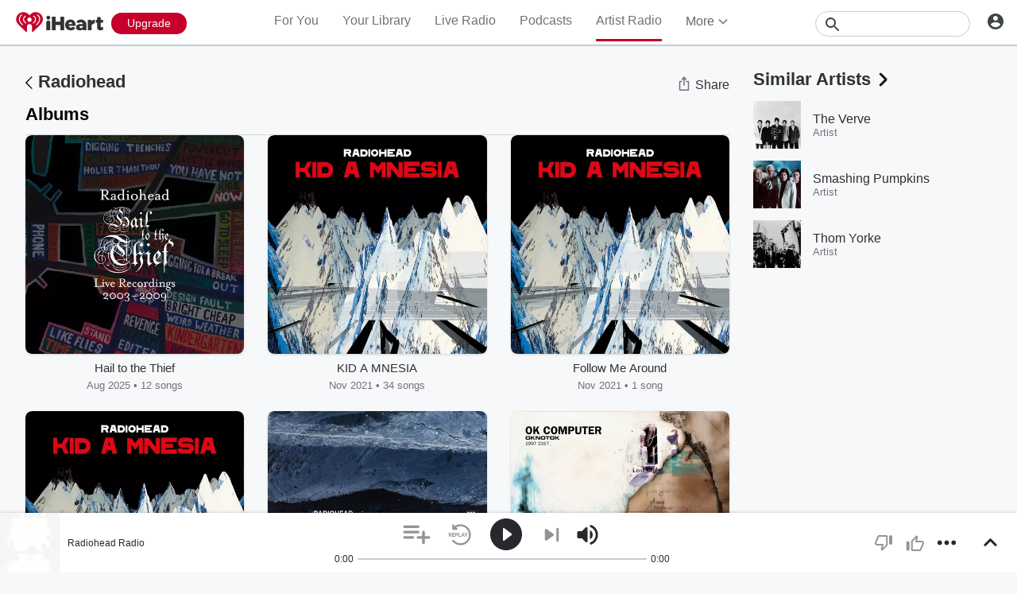

--- FILE ---
content_type: text/html; charset=utf-8
request_url: https://www.iheart.com/artist/radiohead-974/albums/
body_size: 58907
content:

    <!doctype html>
    <html lang="en" xmlns:fb="http://ogp.me/ns/fb#"><head><title data-react-helmet="true">Stream Free Music from Albums by Radiohead | iHeart</title><meta data-react-helmet="true" content="on" http-equiv="x-dns-prefetch-control"/><meta data-react-helmet="true" charSet="utf-8"/><meta data-react-helmet="true" content="width=device-width, initial-scale=1, maximum-scale=5.0, user-scalable=yes" name="viewport"/><meta data-react-helmet="true" content="yes" name="mobile-web-app-capable"/><meta data-react-helmet="true" content="#C6002B" name="theme-color"/><meta data-react-helmet="true" content="Listen to music you love! Create a custom radio station based on your favorite album by Radiohead on iHeartRadio!" name="description"/><meta data-react-helmet="true" content="121897277851831" property="fb:app_id"/><meta data-react-helmet="true" content="55354819171" property="fb:pages"/><meta data-react-helmet="true" content="profile" property="og:type"/><meta data-react-helmet="true" content="https://iscale.iheart.com/catalog/artist/974" name="thumbnail"/><meta data-react-helmet="true" content="https://iscale.iheart.com/catalog/artist/974" name="twitter:image"/><meta data-react-helmet="true" content="https://iscale.iheart.com/catalog/artist/974" property="og:image"/><meta data-react-helmet="true" content="Listen to music you love! Create a custom radio station based on your favorite album by Radiohead on iHeartRadio!" itemProp="description"/><meta data-react-helmet="true" content="Listen to music you love! Create a custom radio station based on your favorite album by Radiohead on iHeartRadio!" property="og:description"/><meta data-react-helmet="true" content="Listen to music you love! Create a custom radio station based on your favorite album by Radiohead on iHeartRadio!" name="twitter:description"/><meta data-react-helmet="true" content="https://www.iheart.com/artist/radiohead-974/albums/" property="og:url"/><meta data-react-helmet="true" content="https://www.iheart.com/artist/radiohead-974/albums/" name="twitter:url"/><meta data-react-helmet="true" content="iHeart" property="og:site_name"/><meta data-react-helmet="true" content="iHeart" name="twitter:app:name:iphone"/><meta data-react-helmet="true" content="iHeart" name="twitter:app:name:ipad"/><meta data-react-helmet="true" content="iHeart" name="twitter:app:name:googleplay"/><meta data-react-helmet="true" content="iHeart" name="al:android:app_name"/><meta data-react-helmet="true" content="iHeart" name="al:ios:app_name"/><meta data-react-helmet="true" content="@iHeartRadio" name="twitter:creator"/><meta data-react-helmet="true" content="@iHeartRadio" name="twitter:site"/><meta data-react-helmet="true" content="summary_large_image" name="twitter:card"/><meta data-react-helmet="true" content="iheart.com" name="twitter:domain"/><meta data-react-helmet="true" content="290638154" name="twitter:app:id:iphone"/><meta data-react-helmet="true" content="290638154" name="twitter:app:id:ipad"/><meta data-react-helmet="true" content="290638154" name="al:ios:app_store_id"/><meta data-react-helmet="true" content="com.clearchannel.iheartradio.controller" name="twitter:app:id:googleplay"/><meta data-react-helmet="true" content="com.clearchannel.iheartradio.controller" name="al:android:package"/><meta data-react-helmet="true" content="Stream Free Music from Albums by Radiohead | iHeart" itemProp="name"/><meta data-react-helmet="true" content="Stream Free Music from Albums by Radiohead | iHeart" property="og:title"/><meta data-react-helmet="true" content="Stream Free Music from Albums by Radiohead | iHeart" name="twitter:title"/><meta data-react-helmet="true" content="ihr://play/custom/artist/974" name="twitter:app:url:iphone"/><meta data-react-helmet="true" content="ihr://play/custom/artist/974" name="twitter:app:url:ipad"/><meta data-react-helmet="true" content="ihr://play/custom/artist/974" name="twitter:app:url:googleplay"/><meta data-react-helmet="true" content="ihr://play/custom/artist/974" property="al:android:url"/><meta data-react-helmet="true" content="ihr://play/custom/artist/974" property="al:ios:url"/><meta data-react-helmet="true" content="Radiohead,Music, Albums, Recent, New, Download, iHeart, iHeart, Radio" name="keywords"/><meta data-react-helmet="true" content="audio/vnd.facebook.bridge" property="og:audio:type"/><meta data-react-helmet="true" content="https://www.iheart.com/artist/radiohead-974/albums/" property="og:audio"/><link data-react-helmet="true" href="https://www.iheart.com/static/assets/favicon.ico" rel="shortcut icon" type="image/ico"/><link data-react-helmet="true" href="https://www.iheart.com/static/assets/apple-touch-icon.png" rel="apple-touch-icon"/><link data-react-helmet="true" href="https://www.iheart.com/static/assets/apple-touch-icon.png" rel="shortcut icon"/><link data-react-helmet="true" href="/v12.0.0/2147adc/bundles/manifest.json" rel="manifest"/><link data-react-helmet="true" href="https://us.api.iheart.com" rel="dns-prefetch"/><link data-react-helmet="true" href="https://i.iheart.com" rel="dns-prefetch"/><link data-react-helmet="true" href="https://leads.radioedit.iheart.com" rel="dns-prefetch"/><link data-react-helmet="true" href="https://content.radioedit.iheart.com" rel="dns-prefetch"/><link data-react-helmet="true" href="https://flagshipapi.radioedit.iheart.com/graphql" rel="dns-prefetch"/><link data-react-helmet="true" href="https://web-static.pages.iheart.com" rel="dns-prefetch"/><link data-react-helmet="true" href="android-app://com.clearchannel.iheartradio.controller/ihr/play/custom/artist/974" rel="alternate"/><link data-react-helmet="true" href="ios-app://290638154/ihr/play/custom/artist/974" rel="alternate"/><link data-react-helmet="true" href="https://www.iheart.com/v12.0.0/2147adc/bundles/opensearch.xml" rel="search" title="iHeart" type="application/opensearchdescription+xml"/><link data-react-helmet="true" href="https://plus.google.com/+iHeartRadio" rel="author"/><link data-react-helmet="true" href="https://plus.google.com/+iHeartRadio" rel="publisher"/><link data-react-helmet="true" href="https://www.iheart.com/artist/radiohead-974/albums/" rel="canonical"/><link data-react-helmet="true" href="https://iscale.iheart.com/catalog/artist/974" rel="image_src"/><link data-chunk="entry" rel="preload" as="script" href="/v12.0.0/2147adc/bundles/runtime.www.js"/><link data-chunk="entry" rel="preload" as="script" href="/v12.0.0/2147adc/bundles/2533.www.js"/><link data-chunk="entry" rel="preload" as="script" href="/v12.0.0/2147adc/bundles/8995.www.js"/><link data-chunk="entry" rel="preload" as="script" href="/v12.0.0/2147adc/bundles/467.www.js"/><link data-chunk="entry" rel="preload" as="script" href="/v12.0.0/2147adc/bundles/4052.www.js"/><link data-chunk="entry" rel="preload" as="script" href="/v12.0.0/2147adc/bundles/entry.www.js"/><link data-chunk="SideNav" rel="preload" as="script" href="/v12.0.0/2147adc/bundles/4674.www.js"/><link data-chunk="SideNav" rel="preload" as="script" href="/v12.0.0/2147adc/bundles/6638.www.js"/><link data-chunk="Header" rel="preload" as="script" href="/v12.0.0/2147adc/bundles/9351.www.js"/><link data-chunk="ArtistProfile" rel="preload" as="script" href="/v12.0.0/2147adc/bundles/977.www.js"/><link data-chunk="ArtistProfile" rel="preload" as="script" href="/v12.0.0/2147adc/bundles/265.www.js"/><link data-chunk="ArtistProfile" rel="preload" as="script" href="/v12.0.0/2147adc/bundles/6646.www.js"/><link data-chunk="ArtistProfile" rel="preload" as="script" href="/v12.0.0/2147adc/bundles/6675.www.js"/><link data-chunk="ArtistProfile" rel="preload" as="script" href="/v12.0.0/2147adc/bundles/9482.www.js"/><link data-chunk="ArtistProfile" rel="preload" as="script" href="/v12.0.0/2147adc/bundles/177.www.js"/><link data-chunk="ArtistProfile" rel="preload" as="script" href="/v12.0.0/2147adc/bundles/3699.www.js"/><link data-chunk="ArtistProfile" rel="preload" as="script" href="/v12.0.0/2147adc/bundles/4930.www.js"/><link data-chunk="ArtistProfile" rel="preload" as="script" href="/v12.0.0/2147adc/bundles/4561.www.js"/><link data-chunk="ArtistProfile" rel="preload" as="script" href="/v12.0.0/2147adc/bundles/8898.www.js"/><link data-chunk="ArtistProfile" rel="preload" as="script" href="/v12.0.0/2147adc/bundles/9150.www.js"/><link data-chunk="ArtistProfile" rel="preload" as="script" href="/v12.0.0/2147adc/bundles/3781.www.js"/><link data-chunk="ArtistProfile" rel="preload" as="script" href="/v12.0.0/2147adc/bundles/743.www.js"/><link data-chunk="Social" rel="preload" as="script" href="/v12.0.0/2147adc/bundles/9218.www.js"/><link data-chunk="Social" rel="preload" as="script" href="/v12.0.0/2147adc/bundles/6458.www.js"/><link data-chunk="FullFooter" rel="preload" as="script" href="/v12.0.0/2147adc/bundles/4909.www.js"/><link data-chunk="Song" rel="preload" as="script" href="/v12.0.0/2147adc/bundles/2472.www.js"/><link data-chunk="Song" rel="preload" as="script" href="/v12.0.0/2147adc/bundles/643.www.js"/><link data-chunk="PodcastProfile" rel="preload" as="script" href="/v12.0.0/2147adc/bundles/5750.www.js"/><link data-chunk="PodcastProfile" rel="preload" as="script" href="/v12.0.0/2147adc/bundles/412.www.js"/><link data-chunk="PodcastEpisodesHead" rel="preload" as="script" href="/v12.0.0/2147adc/bundles/4984.www.js"/><link data-chunk="PodcastEpisodeHead" rel="preload" as="script" href="/v12.0.0/2147adc/bundles/2957.www.js"/><link data-chunk="PodcastEpisodeCard" rel="preload" as="script" href="/v12.0.0/2147adc/bundles/7005.www.js"/><link data-chunk="PodcastCard" rel="preload" as="script" href="/v12.0.0/2147adc/bundles/293.www.js"/><link data-chunk="PodcastSideRail" rel="preload" as="script" href="/v12.0.0/2147adc/bundles/440.www.js"/><link data-chunk="HostsAndCreators" rel="preload" as="script" href="/v12.0.0/2147adc/bundles/4277.www.js"/><link data-chunk="PopularPodcasts" rel="preload" as="script" href="/v12.0.0/2147adc/bundles/8514.www.js"/><link data-chunk="Album" rel="preload" as="script" href="/v12.0.0/2147adc/bundles/8288.www.js"/><link data-chunk="Album" rel="preload" as="script" href="/v12.0.0/2147adc/bundles/9387.www.js"/><link data-chunk="Album" rel="preload" as="script" href="/v12.0.0/2147adc/bundles/3917.www.js"/><link data-chunk="Similar" rel="preload" as="script" href="/v12.0.0/2147adc/bundles/6328.www.js"/><link data-chunk="PodcastEpisodeCards" rel="preload" as="script" href="/v12.0.0/2147adc/bundles/1076.www.js"/><link data-chunk="ContentArticle" rel="preload" as="script" href="/v12.0.0/2147adc/bundles/9790.www.js"/><link data-chunk="ContentArticle" rel="preload" as="script" href="/v12.0.0/2147adc/bundles/9547.www.js"/><link data-chunk="PodcastDirectory" rel="preload" as="script" href="/v12.0.0/2147adc/bundles/9663.www.js"/><link data-chunk="PodcastDirectory" rel="preload" as="script" href="/v12.0.0/2147adc/bundles/9296.www.js"/><link data-chunk="LiveProfile" rel="preload" as="script" href="/v12.0.0/2147adc/bundles/6050.www.js"/><link data-chunk="Welcome" rel="preload" as="script" href="/v12.0.0/2147adc/bundles/9390.www.js"/><link data-chunk="NewInAppSection" rel="preload" as="script" href="/v12.0.0/2147adc/bundles/9169.www.js"/><link data-chunk="EventsSection" rel="preload" as="script" href="/v12.0.0/2147adc/bundles/7931.www.js"/><link data-chunk="ArtistSongs" rel="preload" as="script" href="/v12.0.0/2147adc/bundles/94.www.js"/><link data-chunk="PlaylistProfile" rel="preload" as="script" href="/v12.0.0/2147adc/bundles/853.www.js"/><link data-chunk="PlaylistProfile" rel="preload" as="script" href="/v12.0.0/2147adc/bundles/9305.www.js"/><link data-chunk="PlaylistProfile" rel="preload" as="script" href="/v12.0.0/2147adc/bundles/9968.www.js"/><link data-chunk="Albums" rel="preload" as="script" href="/v12.0.0/2147adc/bundles/9670.www.js"/><link data-chunk="Albums" rel="preload" as="script" href="/v12.0.0/2147adc/bundles/5793.www.js"/><script data-react-helmet="true" type="text/javascript">
      // https://stackoverflow.com/questions/49986720/how-to-detect-internet-explorer-11-and-below-versions

      if (!!window.navigator.userAgent.match(/MSIE|Trident/)) {
        window.location.replace('https://help.iheart.com/hc/en-us/articles/229182368-Troubleshooting-browser-issues-with-iHeartRadio');
      }
    </script><script data-react-helmet="true" type="application/ld+json">{"@context":"https://schema.org","@type":"WebSite","potentialAction":[{"@type":"SearchAction","query-input":"required name=search_term_string","target":"https://www.iheart.com/search?q={search_term_string}"}],"url":"https://www.iheart.com/"}</script><script data-name="initial-global-variables" type="text/javascript">
             BOOT={"env":"prod","version":"12.0.0","EnableCustomAds":true,"adswizzCompanionZones":45287,"adswizzSubdomain":"clearchannel","adswizzZoneId":45286,"api":{"client":"https://us.api.iheart.com","server":"https://us.api.iheart.com"},"apiUrl":"https://us.api.iheart.com","countryCode":"US","defaultLiveCityId":159,"defaultLiveCityName":"New York","defaultLiveMarketId":159,"defaultLiveMarketName":"NEWYORK-NY","defaultLiveStateAbbr":"NY","defaultLiveStateId":37,"defaultLiveStateName":"New York","featureFlags":{"TEMPnoRefreshOnLogin":false,"allAccessPreview":false,"customRadio":true,"darkModeAvailable":false,"extrasNav":true,"forYou":true,"forceABTest":{},"freeUserMyPlaylist":true,"freeUserPlaylistCreation":true,"gfkSensic":false,"graphQl":true,"headerBidding":true,"highlightsSDK":true,"homepageEventsSection":true,"homepageNewsSection":true,"internationalPlaylistRadio":false,"liveLegalLinks":true,"liveRadio":true,"liveRadioCountryNav":true,"longProfileId":true,"miniFooter":false,"newSearch":true,"onDemand":true,"personalizedPlaylistRecs":true,"pivotGeoEnabled":true,"playlistRadioAds":true,"podcastPreroll":true,"podcastRecs":true,"podcastTritonTokenEnabled":true,"podcasts":true,"recommendedPlaylistRecs":true,"refreshAdOnFocus":true,"resetPasswordIncludeLogin":true,"showPodcastTranscriptions":true,"showWelcome":true,"socialShare":false,"stationSpecificRegGate":true,"suppressAds":false,"useAmpTranscription":false,"widgetArtistRadio":true,"widgetFavorites":true,"widgetLive":true,"widgetPlaylist":true,"widgetPodcastEpisode":true,"widgetPodcastProfile":true},"hostName":"webapp.US","markPlayedThreshold":30,"phoneNumbers":{"callingCode":"1","format":"(ddd) ddd - dddd"},"piiRegulation":{"dashboardLink":"https://privacy.iheart.com","enabled":true},"radioEdit":{"contentApi":"https://content.radioedit.iheart.com","graphQlApi":"https://flagshipapi.radioedit.iheart.com/graphql","leadsApi":"https://leads.radioedit.iheart.com","webGraphQlApi":"https://webapi.radioedit.iheart.com/graphql"},"regGateStationIds":[6693],"registrationOptions":{"genderAllowUnselected":false,"genders":["gender.male","gender.female","gender.unspecified"],"oauths":["facebook","google"],"showLoginInNav":true,"zipKeyboard":"numeric","zipRegex":"^\\d{5}$"},"sdks":{"adobeAnalytics":{"account":"cccorporate01,cccorporate,ccnetwork","dtmUrl":"//assets.adobedtm.com/dba7b4ad2c8b/91f40365a420/launch-530fb1e26ecf.min.js","enabled":true,"secureTrackingServer":"smy.iheart.com","threshold":100,"trackingServer":"my.iheart.com","visitorNamespace":"clearchannel"},"amazon":{"pubId":"3901","script":"//c.amazon-adsystem.com/aax2/apstag.js"},"appBoy":{"appKey":"73f8cae6-7de9-48ef-adc5-fcbd335f6d61","baseUrl":"sdk.iad-01.braze.com","enabled":true,"threshold":100},"comScore":{"customerId":"6036262","enabled":true,"pageview_candidate_url":"/api/comscore","publisherSecret":"0bef577ec3f4eebf3d5eaa3945b5f838","threshold":100},"facebook":{"appId":"121897277851831","pages":"55354819171","pixelEnabled":true,"pixelId":"1126589700832689","threshold":100},"gfkSensicSdk":{"enabled":false},"googleAnalytics":{"account":"UA-32316039-1","domain":"iheart.com","enabled":true,"threshold":100},"googleCast":{"appKey":"7F8E0EF3","enabled":true,"threshold":100},"googleFirebase":{"account":"G-441TYTQYC2"},"googlePlus":{"appKey":"884160514548-4917aophkpafpbgh8r1lndhc3f128ouf.apps.googleusercontent.com","enabled":true,"threshold":100,"token":"BzajEH6qKu44CgUUszHza2Yc"},"highlights":{"desktop":{"apiKey":"188e43c588c69904abefc500378b803e31d90f40495e53dd","height":400,"placementId":"6901f8ee07e9633fd8ebafcc","styleId":"6901f8ee07e9633fd8ebafcd"},"mobile":{"apiKey":"188e43c588c69904abefc500378b803e31d90f40495e53dd","placementId":"6901f81807e9633fd8ebae76","styleId":"6901f81807e9633fd8ebae77"}},"ias":{"anID":931667,"enabled":true,"library":"https://static.adsafeprotected.com/vans-adapter-google-ima.js"},"lotame":{"clientId":4086,"enabled":false,"legacyLotame":false,"publisherId":4085,"threshold":100,"tp":"CLCH"},"outbrain":{"enabled":true,"pixelId":"004d2133385513d6a3dbfd9993b43474ab"},"recaptcha":{"enabled":true,"key":"6Lc2RwMTAAAAAKQNHEwIs39F0sgRJuvBbUWJJv82","threshold":100},"recurly":{"appKey":"ewr1-9LMtPZ6U0H45p9yXY46mLR"},"rubicon":{"script":"//micro.rubiconproject.com/prebid/dynamic/16442.js"},"triton":{"desktop":{"custom":"20730","talk":"23050"},"enabled":true,"mobile":{"custom":"28614","talk":"28615"},"sid":"151","threshold":100}},"socials":{"facebook":{"enabled":true,"name":"iheartradio"},"instagram":{"enabled":true,"name":"iHeartRadio"},"tumblr":{"enabled":true,"name":"iheartradio"},"twitter":{"enabled":true,"name":"iHeartRadio"},"youtube":{"enabled":true,"name":"iHeartRadio"}},"stationSoftgate":{"artist":true,"favorites":true,"live":true,"playlistradio":true,"podcast":true,"track":true},"supportedCountries":["US","CA","AU","NZ","MX","WW"],"terminalId":159,"territoryCode":"US","urls":{"about":"/about/","adChoices":"https://www.iheart.com/adchoices/","advertise":"https://www.iheartmedia.com/advertise","apps":"https://iheart.onelink.me/Ff5B/GetTheApp","appsAuto":"https://www.iheart.com/apps/#auto","appsHome":"https://www.iheart.com/apps/#home","appsMobile":"https://iheart.onelink.me/Ff5B/GetTheApp","appsWear":"https://www.iheart.com/apps/#wear","blog":"https://blog.iheart.com/","brand":"https://brand.iheart.com/","content":"https://www.iheart.com/content/","contestrules":"/content/general-contesting-guidelines/","contests":"https://news.iheart.com/contests/","customradio":"/artist/","events":"https://www.iheart.com/content/iheartradio-events/","features":"https://www.iheart.com/content/iheartradio-features/","forYou":"/for-you/","getTheAppLink":"https://iheart.onelink.me/Ff5B/GetTheApp","help":"/help/","helpResettingPassword":"https://www.iheartradio.com/help-resetting-password","helpSkipLimit":"https://www.iheartradio.com/help-skip-limit","helpSocialSignIn":"https://www.iheartradio.com/help-social-sign-in","helpVerifyingEmail":null,"heroTheme":"https://leads.radioedit.iheart.com/api/cards?country=US&collection=collections/web-homescreen","holidayHat":"https://leads.radioedit.iheart.com/api/cards?country=US&collection=collections/holiday-hat&facets=devices/web","home":"/","iglooUrl":"https://us-events.api.iheart.com","jobs":"https://www.iheartmedia.com/careers/","liveradio":"/live/","mymusic":"/my/music/","mystations":"/my/stations/","news":"https://www.iheart.com/news/","ondemand":"https://ondemand.pages.iheart.com/","photos":"https://news.iheart.com/photo/","playlistDirectoryMain":"https://leads.radioedit.iheart.com/api/cards?","playlists":"/playlist/","podcasts":"/podcast/","privacy":"/privacy/","radioEditMediaServer":"https://i.iheart.com","subscriptionoptions":"/offers/","terms":"/terms/","tlnkApps":"https://iheartradio.tlnk.io/serve?action=click&campaign_id_android=390639&campaign_id_ios=390625&campaign_id_web=430712&destination_id_android=305483&destination_id_ios=305471&my_campaign=GetTheApp&publisher_id=351677&site_id_android=112521&site_id_ios=112517&site_id_web=136022&url_web=https://www.iheart.com/apps","upgrade":"/upgrade/","yourLibrary":"/your-library/"},"validation":{"password":[{"invalid":"Your password must be between 8-32 characters","value":"^[\\w\\W]{8,32}$"},{"invalid":"Your password must contain an upper case and lower case letter","value":"^(?=.*[a-z])(?=.*[A-Z]).*$"},{"invalid":"Your password must contain at least one digit","value":"[0-9]+"}]},"web_ad_env":"prod","web_site_url":"https://www.iheart.com"};
             window.analyticsData={"config":{"dtmUrl":"//assets.adobedtm.com/dba7b4ad2c8b/91f40365a420/launch-530fb1e26ecf.min.js","iglooUrl":"https://us-events.api.iheart.com"},"global":{"device":{"appVersion":"12.0.0","env":"prod","host":"webapp.US","language":"en"},"user":{"isTrialEligible":false,"registration":{"country":"US"},"subscriptionTier":"NONE"}}};

            </script><script data-name="service-worker" type="text/javascript">
    if ('serviceWorker' in navigator) {
      window.addEventListener('load', function() {
        navigator.serviceWorker.register('/serviceWorker.js').then(
          function(registration) {
            console.log('ServiceWorker registration successful with scope: ', registration.scope);
          },
          function(err) {
            console.log('ServiceWorker registration failed: ', err);
          }
        );
      });
    }
  </script><script data-name="initial-state" id="initialState" type="application/json">{"ads":{"adInterval":600000,"adswizz":{"companionZones":45287,"subdomain":"clearchannel","zoneId":45286},"amazon":{"pubId":"3901","script":"//c.amazon-adsystem.com/aax2/apstag.js"},"customAds":{"companion":null,"enableCustomAds":true,"partnerIds":"https://yield-op-idsync.live.streamtheworld.com/partnerIds","playing":false,"tritonPartnerIds":{},"type":"Triton","url":"https://crdl.tritondigital.com/api/ads/delivery","tritonScript":"https://playerservices.live.streamtheworld.com/api/idsync.js?stationId=339593"},"env":"prod","googleTag":{"dfpInstanceId":"6663"},"indexExchange":{"scripts":{"en":"//js-sec.indexww.com/ht/p/184908-241185131738393.js"}},"lotame":{"clientId":4086,"enabled":false,"networkId":4085,"thirdPartyId":"CLCH","threshold":100,"legacyLotame":false},"rubicon":{"script":"//micro.rubiconproject.com/prebid/dynamic/16442.js"},"stationTargetingInfo":{},"suppressAds":true,"triton":{"desktop":{"custom":"20730","talk":"23050"},"enabled":true,"mobile":{"custom":"28614","talk":"28615"},"sid":"151","threshold":100},"TFCD":null,"ias":{"enabled":true,"library":"https://static.adsafeprotected.com/vans-adapter-google-ima.js","anID":931667}},"albums":{"974":{"albums":[{"albumId":343451012,"artistName":"Radiohead","artistId":974,"title":"Hail to the Thief","releaseDate":1755043200000,"image":"http://image.iheart.com/ihr-ingestion-pipeline-production-fuga/beggars/20250820144022868/191404156353/resources/826518d0aa89201207431baac2d4dfd1.jpg","tracks":[{"id":343451015,"title":"Sail To The Moon","version":"Live","albumInfo":{"trackNumber":3}},{"id":343451021,"title":"I Will","version":"Live","albumInfo":{"trackNumber":9}},{"id":343451020,"title":"There, There","version":"Live","albumInfo":{"trackNumber":8}},{"id":343451016,"title":"Go To Sleep","version":"Live","albumInfo":{"trackNumber":4}},{"id":343451024,"title":"A Wolf At the Door","version":"Live","albumInfo":{"trackNumber":12}},{"id":343451013,"title":"2 + 2 = 5","version":"Live","albumInfo":{"trackNumber":1}},{"id":343451019,"title":"The Gloaming","version":"Live","albumInfo":{"trackNumber":7}},{"id":343451018,"title":"We Suck Young Blood","version":"Live","albumInfo":{"trackNumber":6}},{"id":343451023,"title":"Scatterbrain","version":"Live","albumInfo":{"trackNumber":11}},{"id":343451014,"title":"Sit Down. Stand Up","version":"Live","albumInfo":{"trackNumber":2}},{"id":343451017,"title":"Where I End and You Begin","version":"Live","albumInfo":{"trackNumber":5}},{"id":343451022,"title":"Myxomatosis","version":"Live","albumInfo":{"trackNumber":10}}],"copyright":"LLLP LLP under exclusive license to XL Recordings Ltd","publisher":"LLLP LLP under exclusive license to XL Recordings Ltd","explicitLyrics":true,"displayable":true,"totalSongs":12},{"albumId":149199946,"artistName":"Radiohead","artistId":974,"title":"KID A MNESIA","releaseDate":1636070400000,"image":"http://image.iheart.com/ihr-ingestion-pipeline-production-fuga/beggars/20211028094907402/191404116654/resources/53ea5c29e10b55dfcf018530390df458.jpg","tracks":[{"id":149199948,"title":"Kid A","albumInfo":{"trackNumber":2}},{"id":149199959,"title":"Pyramid Song","albumInfo":{"trackNumber":2}},{"id":149199954,"title":"Idioteque","albumInfo":{"trackNumber":8}},{"id":149199969,"title":"Like Spinning Plates","version":"'Why Us?' Version","albumInfo":{"trackNumber":1}},{"id":149199968,"title":"Life In a Glasshouse","albumInfo":{"trackNumber":11}},{"id":149199979,"title":"Untitled v3","albumInfo":{"trackNumber":11}},{"id":149199958,"title":"Packt Like Sardines In a Crushd Tin Box","albumInfo":{"trackNumber":1}},{"id":149199973,"title":"Follow Me Around","albumInfo":{"trackNumber":5}},{"id":149199964,"title":"Morning Bell/Amnesiac","albumInfo":{"trackNumber":7}},{"id":149199960,"title":"Pulk/Pull Revolving Doors","albumInfo":{"trackNumber":3}},{"id":149199970,"title":"Untitled v1","albumInfo":{"trackNumber":2}},{"id":149199955,"title":"Morning Bell","albumInfo":{"trackNumber":9}},{"id":149199974,"title":"Pulk/Pull","version":"True Love Waits Version","albumInfo":{"trackNumber":6}},{"id":149199952,"title":"Optimistic","albumInfo":{"trackNumber":6}},{"id":149199967,"title":"Like Spinning Plates","albumInfo":{"trackNumber":10}},{"id":149199978,"title":"Alt. Fast Track","albumInfo":{"trackNumber":10}},{"id":149199963,"title":"Knives Out","albumInfo":{"trackNumber":6}},{"id":149199949,"title":"The National Anthem","albumInfo":{"trackNumber":3}},{"id":149199971,"title":"Fog","version":"Again Again Version","albumInfo":{"trackNumber":3}},{"id":149199966,"title":"Hunting Bears","albumInfo":{"trackNumber":9}},{"id":149199951,"title":"Treefingers","albumInfo":{"trackNumber":5}},{"id":149199956,"title":"Motion Picture Soundtrack","albumInfo":{"trackNumber":10}},{"id":149199950,"title":"How to Disappear Completely","albumInfo":{"trackNumber":4}},{"id":149199975,"title":"Untitled v2","albumInfo":{"trackNumber":7}},{"id":149199962,"title":"I Might Be Wrong","albumInfo":{"trackNumber":5}},{"id":149199977,"title":"Pyramid Strings","albumInfo":{"trackNumber":9}},{"id":149199965,"title":"Dollars and Cents","albumInfo":{"trackNumber":8}},{"id":149199947,"title":"Everything In Its Right Place","albumInfo":{"trackNumber":1}},{"id":149199972,"title":"If You Say the Word","albumInfo":{"trackNumber":4}},{"id":149199953,"title":"In Limbo","albumInfo":{"trackNumber":7}},{"id":149199957,"title":"Untitled","albumInfo":{"trackNumber":11}},{"id":149199980,"title":"How to Disappear into Strings","albumInfo":{"trackNumber":12}},{"id":149199961,"title":"You And Whose Army?","albumInfo":{"trackNumber":4}},{"id":149199976,"title":"The Morning Bell","version":"In the Dark Version","albumInfo":{"trackNumber":8}}],"copyright":"XL Recordings Ltd","publisher":"XL Recordings Ltd","explicitLyrics":false,"displayable":true,"totalSongs":34},{"albumId":148841511,"artistName":"Radiohead","artistId":974,"title":"Follow Me Around","releaseDate":1635724800000,"image":"http://image.iheart.com/ihr-ingestion-pipeline-production-fuga/beggars/20230721173115142/191404123751/resources/5beec1f2cc921523d6f86f78f4fb7120.jpg","tracks":[{"id":148841512,"title":"Follow Me Around","albumInfo":{"trackNumber":1}}],"copyright":"XL Recordings Ltd","publisher":"XL Recordings Ltd","explicitLyrics":false,"displayable":true,"totalSongs":1},{"albumId":143750346,"artistName":"Radiohead","artistId":974,"title":"If You Say the Word","releaseDate":1630972800000,"image":"http://image.iheart.com/ihr-ingestion-pipeline-production-fuga/beggars/20230721174618554/191404121658/resources/5beec1f2cc921523d6f86f78f4fb7120.jpg","tracks":[{"id":143750347,"title":"If You Say the Word","albumInfo":{"trackNumber":1}}],"copyright":"XL Recordings Ltd","publisher":"XL Recordings Ltd","explicitLyrics":false,"displayable":true,"totalSongs":1},{"albumId":67816414,"artistName":"Radiohead","artistId":974,"title":"Ill Wind","releaseDate":1547164800000,"image":"http://image.iheart.com/ihr-ingestion-pipeline-production-fuga/beggars/20230811185701242/191404098059/resources/d00b329528117a38a7f3498f1ea79ca8.jpg","tracks":[{"id":67816415,"title":"Ill Wind","albumInfo":{"trackNumber":1}}],"copyright":"LLLP LLP under exclusive license to XL Recordings Ltd","publisher":"LLLP LLP under exclusive license to XL Recordings Ltd","explicitLyrics":false,"displayable":true,"totalSongs":1},{"albumId":48127088,"artistName":"Radiohead","artistId":974,"title":"OK Computer OKNOTOK 1997 2017","releaseDate":1498176000000,"image":"http://image.iheart.com/ihr-ingestion-pipeline-production-fuga/beggars/20231121193538783/634904086855/resources/4dfeb095cb3c0acaf538b21a90d89710.jpg","tracks":[{"id":48127091,"title":"Subterranean Homesick Alien","version":"Remastered","albumInfo":{"trackNumber":3}},{"id":48127110,"title":"Palo Alto","version":"Remastered","albumInfo":{"trackNumber":10}},{"id":48127099,"title":"Lucky","version":"Remastered","albumInfo":{"trackNumber":11}},{"id":48127106,"title":"Melatonin","version":"Remastered","albumInfo":{"trackNumber":6}},{"id":48127092,"title":"Exit Music (For A Film)","version":"Remastered","albumInfo":{"trackNumber":4}},{"id":48127102,"title":"Man of War","albumInfo":{"trackNumber":2}},{"id":48127095,"title":"Fitter Happier","version":"Remastered","albumInfo":{"trackNumber":7}},{"id":48127107,"title":"A Reminder","version":"Remastered","albumInfo":{"trackNumber":7}},{"id":48127111,"title":"How I Made My Millions","version":"Remastered","albumInfo":{"trackNumber":11}},{"id":48127104,"title":"Lull","version":"Remastered","albumInfo":{"trackNumber":4}},{"id":48127089,"title":"Airbag","version":"Remastered","albumInfo":{"trackNumber":1}},{"id":48127096,"title":"Electioneering","version":"Remastered","albumInfo":{"trackNumber":8}},{"id":48127098,"title":"No Surprises","version":"Remastered","albumInfo":{"trackNumber":10}},{"id":48127101,"title":"I Promise","albumInfo":{"trackNumber":1}},{"id":48127108,"title":"Polyethylene (Parts 1 & 2)","version":"Remastered","albumInfo":{"trackNumber":8}},{"id":48127097,"title":"Climbing Up the Walls","version":"Remastered","albumInfo":{"trackNumber":9}},{"id":48127103,"title":"Lift","albumInfo":{"trackNumber":3}},{"id":48127093,"title":"Let Down","version":"Remastered","albumInfo":{"trackNumber":5}},{"id":48127109,"title":"Pearly*","version":"Remastered","albumInfo":{"trackNumber":9}},{"id":48127100,"title":"The Tourist","version":"Remastered","albumInfo":{"trackNumber":12}},{"id":48127094,"title":"Karma Police","version":"Remastered","albumInfo":{"trackNumber":6}},{"id":48127105,"title":"Meeting in the Aisle","version":"Remastered","albumInfo":{"trackNumber":5}},{"id":48127090,"title":"Paranoid Android","version":"Remastered","albumInfo":{"trackNumber":2}}],"copyright":"XL Recordings Ltd","publisher":"XL Recordings Ltd","explicitLyrics":true,"displayable":true,"totalSongs":23},{"albumId":43444143,"artistName":"Radiohead","artistId":974,"title":"Supercollider / The Butcher","releaseDate":1479427200000,"image":"http://image.iheart.com/ihr-ingestion-pipeline-production-consolidated/Beggars/20170429032534521/634904084264/resources/104837210e9891066af0c7092fd0cb82.jpg","tracks":[{"id":43444144,"title":"Supercollider","albumInfo":{"trackNumber":1}},{"id":43444145,"title":"The Butcher","albumInfo":{"trackNumber":2}}],"copyright":"LLLP LLP under exclusive license to XL Recordings Ltd","publisher":"LLLP LLP under exclusive license to XL Recordings Ltd","explicitLyrics":false,"displayable":true,"totalSongs":2},{"albumId":43410971,"artistName":"Radiohead","artistId":974,"title":"Harry Patch (In Memory Of)","releaseDate":1478822400000,"image":"http://image.iheart.com/ihr-ingestion-pipeline-production-fuga/beggars/20230811220037781/634904084165/resources/c2e830eecad70ae5fb355d657db3fbfc.jpg","tracks":[{"id":43410972,"title":"Harry Patch (In Memory Of)","albumInfo":{"trackNumber":1}}],"copyright":"LLLP LLP under exclusive license to XL Recordings Ltd","publisher":"LLLP LLP under exclusive license to XL Recordings Ltd","explicitLyrics":false,"displayable":true,"totalSongs":1},{"albumId":43324855,"artistName":"Radiohead","artistId":974,"title":"These Are My Twisted Words","releaseDate":1478217600000,"image":"http://image.iheart.com/ihr-ingestion-pipeline-production-fuga/beggars/20230811220918370/634904084066/resources/f437701a8241cac600294ea7b1f5474c.jpg","tracks":[{"id":43324856,"title":"These Are My Twisted Words","albumInfo":{"trackNumber":1}}],"copyright":"LLLP LLP under exclusive license to XL Recordings Ltd","publisher":"LLLP LLP under exclusive license to XL Recordings Ltd","explicitLyrics":false,"displayable":true,"totalSongs":1},{"albumId":42941127,"artistName":"Radiohead","artistId":974,"title":"In Rainbows","releaseDate":1476403200000,"image":"http://image.iheart.com/ihr-ingestion-pipeline-production-consolidated/Beggars/20170429021736997/634904032449/resources/353aed6e5bf61cd59943eecedc16b2f2.jpg","tracks":[{"id":42941133,"title":"Up On The Ladder","albumInfo":{"trackNumber":6}},{"id":42941134,"title":"Bangers + Mash","albumInfo":{"trackNumber":7}},{"id":42941128,"title":"MK 1","albumInfo":{"trackNumber":1}},{"id":42941132,"title":"Last Flowers","albumInfo":{"trackNumber":5}},{"id":42941131,"title":"MK 2","albumInfo":{"trackNumber":4}},{"id":42941130,"title":"Go Slowly","albumInfo":{"trackNumber":3}},{"id":42941135,"title":"4 Minute Warning","albumInfo":{"trackNumber":8}},{"id":42941129,"title":"Down Is The New Up","albumInfo":{"trackNumber":2}}],"copyright":"LLLP LLP under exclusive license to XL Recordings Ltd","publisher":"LLLP LLP under exclusive license to XL Recordings Ltd","explicitLyrics":true,"displayable":true,"totalSongs":8},{"albumId":40233998,"artistName":"Radiohead","artistId":974,"title":"Spectre","releaseDate":1463356800000,"image":"http://image.iheart.com/ihr-ingestion-pipeline-production-consolidated/Beggars/20170429044712767/634904081867/resources/bc80fd1c725b5a33372e4a13d4c5f5b4.jpg","tracks":[{"id":40233999,"title":"Spectre","albumInfo":{"trackNumber":1}}],"copyright":"LLLP LLP under exclusive license to XL Recordings Ltd","publisher":"LLLP LLP under exclusive license to XL Recordings Ltd","explicitLyrics":false,"displayable":true,"totalSongs":1},{"albumId":40022957,"artistName":"Radiohead","artistId":974,"title":"A Moon Shaped Pool","releaseDate":1462665600000,"image":"http://image.iheart.com/ihr-ingestion-pipeline-production-consolidated/Beggars/20170428200850515/634904079062/resources/e9232e4391ed1206cc0bd6ab17822177.jpg","tracks":[{"id":40022966,"title":"Present Tense","albumInfo":{"trackNumber":9}},{"id":40022963,"title":"Glass Eyes","albumInfo":{"trackNumber":6}},{"id":40022960,"title":"Decks Dark","albumInfo":{"trackNumber":3}},{"id":40022967,"title":"Tinker Tailor Soldier Sailor Rich Man Poor Man Beggar Man Thief","albumInfo":{"trackNumber":10}},{"id":40022964,"title":"Identikit","albumInfo":{"trackNumber":7}},{"id":40022959,"title":"Daydreaming","albumInfo":{"trackNumber":2}},{"id":40022968,"title":"True Love Waits","albumInfo":{"trackNumber":11}},{"id":40022958,"title":"Burn the Witch","albumInfo":{"trackNumber":1}},{"id":40022962,"title":"Ful Stop","albumInfo":{"trackNumber":5}},{"id":40022965,"title":"The Numbers","albumInfo":{"trackNumber":8}},{"id":40022961,"title":"Desert Island Disk","albumInfo":{"trackNumber":4}}],"copyright":"LLLP LLP under exclusive license to XL Recordings Ltd","publisher":"LLLP LLP under exclusive license to XL Recordings Ltd","explicitLyrics":false,"displayable":true,"totalSongs":11},{"albumId":110823069,"artistName":"Radiohead","artistId":974,"title":"Daydreaming","releaseDate":1462492800000,"image":"http://image.iheart.com/ihr-ingestion-pipeline-production-fuga/beggars/20200904074514160/634904081232/resources/7851de336d22d830d36e4b40d2cf6e6a.jpg","tracks":[{"id":110823070,"title":"Daydreaming","albumInfo":{"trackNumber":1}}],"copyright":"LLLP LLP under exclusive license to XL Recordings Ltd","publisher":"LLLP LLP under exclusive license to XL Recordings Ltd","explicitLyrics":false,"displayable":true,"totalSongs":1},{"albumId":46928843,"artistName":"Radiohead","artistId":974,"title":"Daydreaming","releaseDate":1462492800000,"image":"http://image.iheart.com/ihr-ingestion-pipeline-production-consolidated/Beggars/20170429032534521/634904081263/resources/e2598eb114e89436c6f4599e21cfce5a.jpg","tracks":[{"id":46928844,"title":"Daydreaming","albumInfo":{"trackNumber":1}}],"copyright":"LLLP LLP under exclusive license to XL Recordings Ltd","publisher":"LLLP LLP under exclusive license to XL Recordings Ltd","explicitLyrics":false,"displayable":true,"totalSongs":1},{"albumId":110823067,"artistName":"Radiohead","artistId":974,"title":"Burn the Witch","releaseDate":1462320000000,"image":"http://image.iheart.com/ihr-ingestion-pipeline-production-fuga/beggars/20200904074355415/634904079147/resources/f8c9ab6ac210bdcbdc5b93c9c1584f57.jpg","tracks":[{"id":110823068,"title":"Burn the Witch","albumInfo":{"trackNumber":1}}],"copyright":"LLLP LLP under exclusive license to XL Recordings Ltd","publisher":"LLLP LLP under exclusive license to XL Recordings Ltd","explicitLyrics":false,"displayable":true,"totalSongs":1},{"albumId":39874229,"artistName":"Radiohead","artistId":974,"title":"Burn the Witch","releaseDate":1462320000000,"image":"http://image.iheart.com/ihr-ingestion-pipeline-production-fuga/beggars/20200915231454519/634904079161/resources/ad98ff07404a8e2949dd8e8dca5280fd.jpg","tracks":[{"id":39874230,"title":"Burn the Witch","albumInfo":{"trackNumber":1}}],"copyright":"LLLP LLP under exclusive license to XL Recordings Ltd","publisher":"LLLP LLP under exclusive license to XL Recordings Ltd","explicitLyrics":false,"displayable":true,"totalSongs":1},{"albumId":40263597,"artistName":"Radiohead","artistId":974,"title":"The Daily Mail / Staircase","releaseDate":1324252800000,"image":"http://image.iheart.com/ihr-ingestion-pipeline-production-consolidated/Beggars/20170428225339959/634904081065/resources/9fc9ebdd61d15dfc48f16923a0d56c7b.jpg","tracks":[{"id":40263599,"title":"Staircase","albumInfo":{"trackNumber":2}},{"id":40263598,"title":"The Daily Mail","albumInfo":{"trackNumber":1}}],"copyright":"LLLP LLP under exclusive license to XL Recordings Ltd","publisher":"LLLP LLP under exclusive license to XL Recordings Ltd","explicitLyrics":false,"displayable":true,"totalSongs":2},{"albumId":88821620,"artistName":"Radiohead","artistId":974,"title":"TKOL RMX 8","releaseDate":1321574400000,"image":"http://image.iheart.com/ihr-ingestion-pipeline-production-consolidated/Beggars/20200114193121382/191404102756/resources/98d363ee7d6bf71a78d620c2e594b7c3.jpg","tracks":[{"id":88821621,"title":"Bloom","version":"Jamie xx Rework Part 3","albumInfo":{"trackNumber":1}},{"id":88821623,"title":"Morning Mr Magpie","version":"Nathan Fake Harshdub RMX","albumInfo":{"trackNumber":3}},{"id":88821622,"title":"Separator","version":"Anstam RMX II","albumInfo":{"trackNumber":2}}],"copyright":"Ticker Tape Ltd under exclusive license to XL Recordings Ltd","publisher":"Ticker Tape Ltd under exclusive license to XL Recordings Ltd","explicitLyrics":false,"displayable":true,"totalSongs":3},{"albumId":39845148,"artistName":"Radiohead","artistId":974,"title":"TKOL RMX 1234567","releaseDate":1318204800000,"image":"http://image.iheart.com/ihr-ingestion-pipeline-production-fuga/beggars/20230812055404641/634904080969/resources/f021503e5ef8cac555001b8b9493b103.jpg","tracks":[{"id":39845153,"title":"Bloom","version":"Mark Pritchard Rmx","albumInfo":{"trackNumber":5}},{"id":39845162,"title":"Bloom","version":"Blawan Rmx","albumInfo":{"trackNumber":14}},{"id":39845152,"title":"Bloom","version":"Harmonic 313 Rmx","albumInfo":{"trackNumber":4}},{"id":39845166,"title":"Separator","version":"Anstam RMX","albumInfo":{"trackNumber":18}},{"id":39845156,"title":"Separator","version":"Four Tet RMX","albumInfo":{"trackNumber":8}},{"id":39845149,"title":"Little By Little","version":"Caribou Rmx","albumInfo":{"trackNumber":1}},{"id":39845154,"title":"Feral","version":"Lone RMX","albumInfo":{"trackNumber":6}},{"id":39845157,"title":"Give Up The Ghost","version":"Thriller Houseghost Remix","albumInfo":{"trackNumber":9}},{"id":39845161,"title":"TKOL","version":"Altrice Rmx","albumInfo":{"trackNumber":13}},{"id":39845165,"title":"Bloom","version":"Jamie xx Rework","albumInfo":{"trackNumber":17}},{"id":39845151,"title":"Morning Mr Magpie","version":"Nathan Fake Rmx","albumInfo":{"trackNumber":3}},{"id":39845164,"title":"Bloom","version":"Objekt RMX","albumInfo":{"trackNumber":16}},{"id":39845158,"title":"Codex (Illum Sphere)","albumInfo":{"trackNumber":10}},{"id":39845159,"title":"Little By Little (Shed)","albumInfo":{"trackNumber":11}},{"id":39845167,"title":"Lotus Flower","version":"SBTRKT RMX","albumInfo":{"trackNumber":19}},{"id":39845160,"title":"Give Up The Ghost","version":"Brokenchord Rmx","albumInfo":{"trackNumber":12}},{"id":39845163,"title":"Good Evening Mrs Magpie","version":"Modeselektor RMX","albumInfo":{"trackNumber":15}},{"id":39845150,"title":"Lotus Flower","version":"Jacques Greene Rmx","albumInfo":{"trackNumber":2}},{"id":39845155,"title":"Morning Mr Magpie","version":"Pearson Sound Scavenger RMX","albumInfo":{"trackNumber":7}}],"copyright":"LLLP LLP under exclusive license to XL Recordings Ltd","publisher":"LLLP LLP under exclusive license to XL Recordings Ltd","explicitLyrics":false,"displayable":true,"totalSongs":19},{"albumId":39845139,"artistName":"Radiohead","artistId":974,"title":"The King Of Limbs","releaseDate":1297987200000,"image":"http://image.iheart.com/ihr-ingestion-pipeline-production-consolidated/Beggars/20180129131049517/634904078768/resources/a8ce38894d6a4a08e8559bb3b8c22fc3.jpg","tracks":[{"id":39845144,"title":"Lotus Flower","albumInfo":{"trackNumber":5}},{"id":39845145,"title":"Codex","albumInfo":{"trackNumber":6}},{"id":39845140,"title":"Bloom","albumInfo":{"trackNumber":1}},{"id":39845147,"title":"Separator","albumInfo":{"trackNumber":8}},{"id":39845141,"title":"Morning Mr Magpie","albumInfo":{"trackNumber":2}},{"id":39845142,"title":"Little By Little","albumInfo":{"trackNumber":3}},{"id":39845143,"title":"Feral","albumInfo":{"trackNumber":4}},{"id":39845146,"title":"Give Up The Ghost","albumInfo":{"trackNumber":7}}],"copyright":"LLLP LLP under exclusive license to XL Recordings Ltd","publisher":"LLLP LLP under exclusive license to XL Recordings Ltd","explicitLyrics":false,"displayable":true,"totalSongs":8}],"links":{"next":"AAAAFA"}},"albums":{}},"analytics":{"adobe":{"account":"cccorporate01,cccorporate,ccnetwork","dtmUrl":"//assets.adobedtm.com/dba7b4ad2c8b/91f40365a420/launch-530fb1e26ecf.min.js","enabled":true,"secureTrackingServer":"smy.iheart.com","threshold":100,"trackingServer":"my.iheart.com","visitorNamespace":"clearchannel"},"comScore":{"customerId":"6036262","enabled":true,"publisherSecret":"0bef577ec3f4eebf3d5eaa3945b5f838","pageview_candidate_url":"/api/comscore","threshold":100},"googleAnalytics":{"account":"UA-32316039-1","domain":"iheart.com","enabled":true,"threshold":100},"googleFirebase":{"account":"G-441TYTQYC2"},"permutive":{}},"artists":{"artists":{"974":{"artistName":"Radiohead","artistId":974,"info":null,"link":"http://image.iheart.com/images/rovi/1080/0007/009/MI0007009054.jpg","artistBio":"Radiohead are a touchstone for all that is fearless and adventurous in rock, evolving from self-loathing anthems to moody prog rock suites to weathered, if shimmering ballads. Inheritors of a throne previously occupied by David Bowie, Pink Floyd, and Talking Heads (from whom they took their name), the British band spliced Floyd's spaciness with U2's messianic arena rock heft and bridged the gap with guitar skronk borrowed from the '80s American underground. The jagged interjections on \"Creep,\" the band's Top Ten U.K., Top 40 U.S. breakthrough from their debut album Pablo Honey (1993), recalled Pixies and Nirvana, but in the throes of the alternative rock explosion, Radiohead were the odd band out, seen as dour art-rock students at home and as one-hit wonders in the States. During the peak of Brit-pop, Radiohead released The Bends (1995), a leap forward that gained them some traction, but it was OK Computer (1997), a bold set fueled by film music, Krautrock, and electronica, that broke down doors for the band upon its entry at the top of the U.K. and U.S. charts. Soon, whenever rock bands dabbled in electronics, it was derived not from tightly sequenced rhythms, but rather, from glassy textures and introspection, a sensibility pioneered by the quintet. Radiohead doubled down on this aesthetic with Kid A (2000) and Amnesiac (2001), favoring minimal arrangements and elements of avant-garde jazz over concise hooks. From that point on, Radiohead have occasionally worked with conventional song structures but have been drawn toward unusual paths heard on Hail to the Thief (2003) and In Rainbows (a surprise, pay-what-you-want 2007 release), followed the next decade by The King of Limbs (2011) and A Moon Shaped Pool (2016). Inducted into the Rock & Roll Hall of Fame in 2019, Radiohead have focused primarily on catalog releases, side projects, and solo pursuits during the 2020s.\r\nEvery member of Radiohead was a pupil at Oxfordshire's Abingdon School. Ed O'Brien (guitar) and Phil Selway (drums) were the eldest, followed by a year by Thom Yorke (vocals, guitar, piano) and Colin Greenwood (bass). These four musicians began playing in 1985, dubbing themselves On a Friday, and before long they added Colin's younger brother Jonny, who'd previously played in Illiterate Hands with Yorke's brother Andy and Nigel Powell. Jonny started on keyboards but moved to guitar, yet this incarnation proved short-lived. By 1987, everyone but Jonny left for university, where many members pursued music, but it wasn't until 1991 that the quintet regrouped and started gigging regularly in Oxford. Eventually, they came to the attention of Chris Hufford -- then best-known as the producer of shoegaze stars Slowdive -- who offered the group the chance to record a demo along with his partner Bryce Edge; the two soon became the band's managers. \r\nEMI bit at the group's demo, signing them in 1991 and suggesting they change their name. On a Friday became Radiohead and they recorded their debut EP, Drill, with Hufford and Edge, releasing the record in May 1992. Next, the group entered the studio with producers Paul Kolderie and Sean Slade to record their full-length debut. The first fruit from these sessions was \"Creep,\" a single released in the U.K. in September of 1992. \"Creep\" didn't go anywhere at first. The British music weeklies slagged it, radio didn't play it, and it limped to number 78 on the charts. Pablo Honey, the band's full-length debut, appeared in February 1993, supported by the single \"Anyone Can Play Guitar,\" but neither release gained much traction in their native U.K. and that May's non-LP single, \"Pop Is Dead,\" didn't help matters much, either. By that point, however, \"Creep\" started to gain attention in other territories. First, the song became a hit in Israel, but the bigger waves came from the United States, which was in the throes of the alternative rock revolution. Influential San Francisco radio station KITS added \"Creep\" to their playlist and it spread along the west coast and onto MTV as it became a genuine hit, nearly topping Billboard's Modern Rock chart and reaching 34 on the Hot 100, a big achievement for a British guitar band. A re-released \"Creep\" turned into a British Top Ten hit, peaking at number seven in the autumn of 1993. The band who'd had no success suddenly had more than it could handle.\r\nRadiohead kept touring Pablo Honey into 1994, but no subsequent hits were forthcoming, raising the specter of the band as a possible one-hit wonder -- a criticism that weighed heavily on the group, who were anxious to record their new songs. They received the opportunity early in 1994, entering the studio to work with producer John Leckie -- then best-known for his work with the Stone Roses -- with My Iron Lung, an EP released in late 1994, being the first music released from the sessions. Muscular and ambitious, the EP provided a good indication of what would come on 1995's The Bends. Released in March 1995, The Bends not only found Radiohead growing musically -- it was dense and expansive, without skimping on songs -- but also in reputation, as critics in the U.K. embraced the band with the audience eventually following: none of the first three singles (\"High and Dry,\" \"Fake Plastic Trees,\" \"Just\") rose above 17 on the U.K. charts but the final single, \"Street Spirit (Fade Out),\" wound up reaching five in early 1996. Radiohead's rise may have been assisted by the mania cultivated by Brit-pop, a term that didn't quite suit the band -- they were far artier and rock-oriented -- but nevertheless stoked interest in indie guitar bands, which the quintet certainly was. Over in the U.S., The Bends stalled out at 88 on the Billboard charts but the record gained a cult following among listeners and the band never stopped touring, taking North American opening slots for R.E.M. in 1995 and Alanis Morissette in 1996. \r\nDuring 1995 and 1996, the group recorded new material with Nigel Godrich -- an engineer on The Bends sessions who was now the band's producer -- with songs slowly creeping out during the course of the year. \"Lucky\" showed up on War Child's 1995 charity LP The Help Album, \"Talk Show Host\" appeared on a B-side, and \"Exit Music (For a Film)\" showed up on the soundtrack to Baz Luhrmann's Romeo & Juliet. The latter showed up on OK Computer, the June 1997 album that proved pivotal in Radiohead's career. \"Paranoid Android,\" a twitchy suite released as a single in May of that year, suggested the ambition of OK Computer -- and by reaching number three, it was the band's biggest hit to date in the U.K., placing them on the cusp of a breakthrough. \r\nA breakthrough is precisely what OK Computer turned out to be, a record that proved pivotal not just for Radiohead but for the direction of '90s rock. Greeted with enthusiastic reviews and corresponding strong sales, OK Computer closed the doors on the hedonism of Brit-pop and the dour after-effects of grunge while opening a new path to sober, adventurous art-rock where electronics co-existed with guitars. Over the next few years, the band's influence would become readily apparent, but the album made a sizable impact upon its release, too, debuting at number one in the U.K. and earning a Grammy for Best Alternative Album. Radiohead supported it with an international tour, documented in Meeting People Is Easy.\r\nBy the time Meeting People Is Easy showed up in theaters, the group began work on their fourth album, once again reuniting with producer Godrich. The resulting Kid A doubled down on the experimentalism of OK Computer, embracing electronics and threading in jazz. Appearing in October in 2000, Kid A was one of the first major albums to be pirated through file-sharing services, but this bootlegging had no apparent effect on the sales of the record: it debuted at number one in the U.K. and the U.S., becoming their first American chart-topper. Once again, the album took home the prize for Best Alternative Album at the Grammys and although it didn't produce any hit singles -- indeed, no singles were released from the record -- it was certified platinum in several territories. Amnesiac, a collection of new material initiated during the Kid A sessions, appeared in June of 2001, topping the U.K. charts and reaching two in the U.S. Two singles were pulled from the album -- \"Pyramid Song\" and \"Knives Out\" -- a signal that the album was more commercially accessible than its predecessor. At the end of the year, the band issued I Might Be Wrong: Live Recordings, and by the summer of 2002, they turned their attention to recording a new album with Godrich. The resulting Hail to the Thief appeared in June of 2003, once again debuting in the upper reaches of the international charts -- number one in the U.K. and number three in the U.S. -- and the group supported the album with live dates culminating in a headlining appearance at the 2004 Coachella Festival that coincided with the release of the B-sides and remix collection COM LAG, a record that helped close out their contract with EMI.\r\nOver the next couple of years, Radiohead entered a hiatus as individual members pursued solo projects. Yorke released the heavily electronic solo collection The Eraser in 2006, and Jonny Greenwood embarked on a side career as a composer, beginning with 2004's Bodysong and then striking a fruitful collaboration with Paul Thomas Anderson for 2007's There Will Be Blood; Greenwood would also work on Anderson's subsequent films The Master and Inherent Vice. During all this, the group tentatively chipped away at their first post-EMI album. Some unsuccessful sessions with Spike Stent led the band back to Godrich by the end of 2006, and the group completed recording in June of 2007. Still without a record label, they decided to release the album digitally through their official website, letting users pay whatever they wanted for a download of the album. This novel strategy acted as the album's own promotion -- most of the articles about the release claimed it was revolutionary -- and In Rainbows allegedly moved over a million downloads on the first day of its release in October 2007. In December, the album received a physical release in the U.K., followed by a January 2008 physical release in the U.S.; the record sold well, debuting at number one in the U.K., and it earned Grammys for Best Alternative Music Album and Best Boxed or Special Limited Edition Package.\r\nRadiohead toured in support of In Rainbows into 2009, during which time EMI released Radiohead: The Best Of in June of 2008. The band took time off in 2010, which allowed Yorke to form a band called Atoms for Peace with producer Godrich and Flea from the Red Hot Chili Peppers. During this time, drummer Phil Selway released his debut solo album, Familial. By early 2011, the group finished a new album and, like In Rainbows before it, Radiohead initially released The King of Limbs digitally through their website. The downloads appeared in February, with the physical copies appearing in March; the album reportedly shifted upwards of 400,000 digital copies upon its release. That autumn brought the release of the remix album TKOL RMX 1234567, and the band continued to tour The King of Limbs material into 2012. Once the tour wrapped up, the group took some quiet time as a new round of solo projects appeared. Atoms for Peace released Amok in February 2013 and Yorke put out Tomorrow's Modern Boxes in September 2014, just a month before Selway issued his second album, Weatherhouse. In the autumn of 2014, the band began work on a new album and continued to record throughout 2015, releasing only \"Spectre\" -- a proposed James Bond theme rejected by the filmmakers -- that year. The ninth Radiohead album, A Moon Shaped Pool, appeared on May 8, 2016, preceded earlier in the week by the singles \"Burn the Witch\" and \"Daydreaming.\" Radiohead supported A Moon Shaped Pool with an international tour, and in June 2017 they celebrated the 20th anniversary of OK Computer with a double-disc reissue dubbed OK Computer: OKNOTOK 1997 2017. Featuring a host of bonus cuts and previously unreleased material, its number two showing on the U.K. chart was bolstered by a major televised live performance at Glastonbury. Over the next year, Selway, Yorke, and Greenwood each issued film soundtracks with the latter earning an Oscar nomination for his score to Phantom Thread. \r\nRadiohead were inducted into the Rock & Roll Hall of Fame in 2019, honored with a speech from Talking Heads' David Byrne. Yorke released his third solo album, Anima, that June. Two years later, Radiohead issued Kid A Mnesia, a collection of previously unreleased material from the Kid A and Amnesiac sessions. It was promoted with the singles \"If You Say the Word\" and \"Follow Me Around.\" All bandmembers were active during the first half the 2020s. Ed O'Brien released Earth under the alias EOB in 2020. Yorke and Jonny Greenwood performed and recorded (with drummer Tom Skinner) as the Smile and continued separate soundtrack work. Colin Greenwood toured with Nick Cave and Warren Ellis, and Phil Selway released Strange Dance, his third solo album. ~ Stephen Thomas Erlewine","variety":null,"score":0,"rank":null,"trackBundles":null,"tracks":[{"name":"Creep","trackId":39318732,"title":"Creep","image":"https://i.iheart.com/v3/url/aHR0cDovL2ltYWdlLmloZWFydC5jb20vaWhyLWluZ2VzdGlvbi1waXBlbGluZS1wcm9kdWN0aW9uLWZ1Z2EvYmVnZ2Fycy8yMDI1MDUwMTEwMjM0NDgyMy82MzQ5MDQwNzc5NjkvcmVzb3VyY2VzLzlhYWI1N2Q4OTNiZWU3M2ZjZTk5MTNkNDc3NTRjYWExLmpwZw==","playbackRights":{"onDemand":true},"explicitLyrics":true},{"name":"High and Dry","trackId":39318746,"title":"High and Dry","image":"https://i.iheart.com/v3/url/[base64]","playbackRights":{"onDemand":true},"explicitLyrics":false},{"name":"Karma Police","trackId":39318762,"title":"Karma Police","image":"https://i.iheart.com/v3/url/[base64]","playbackRights":{"onDemand":true},"explicitLyrics":false},{"name":"Fake Plastic Trees","trackId":39318747,"title":"Fake Plastic Trees","image":"https://i.iheart.com/v3/url/[base64]","playbackRights":{"onDemand":true},"explicitLyrics":false},{"name":"Planet Telex","trackId":39318744,"title":"Planet Telex","image":"https://i.iheart.com/v3/url/[base64]","playbackRights":{"onDemand":true},"explicitLyrics":false},{"name":"Everything In Its Right Place","trackId":39318770,"title":"Everything In Its Right Place","image":"https://i.iheart.com/v3/url/aHR0cDovL2ltYWdlLmloZWFydC5jb20vaWhyLWluZ2VzdGlvbi1waXBlbGluZS1wcm9kdWN0aW9uLWZ1Z2EvYmVnZ2Fycy8yMDIxMDgyMDA0MjEyNDgxMC82MzQ5MDQwNzgyNjMvcmVzb3VyY2VzL2U1OTI1MDY1Y2RiMWNlZmJjM2JkNzVhZjRhMWYxODAxLmpwZw==","playbackRights":{"onDemand":true},"explicitLyrics":false},{"name":"Lotus Flower","trackId":39845144,"title":"Lotus Flower","image":"https://i.iheart.com/v3/url/[base64]","playbackRights":{"onDemand":true},"explicitLyrics":false},{"name":"Paranoid Android","trackId":39318758,"title":"Paranoid Android","image":"https://i.iheart.com/v3/url/[base64]","playbackRights":{"onDemand":true},"explicitLyrics":false},{"name":"No Surprises","trackId":48127098,"title":"No Surprises","version":"Remastered","image":"https://i.iheart.com/v3/url/aHR0cDovL2ltYWdlLmloZWFydC5jb20vaWhyLWluZ2VzdGlvbi1waXBlbGluZS1wcm9kdWN0aW9uLWZ1Z2EvYmVnZ2Fycy8yMDIzMTEyMTE5MzUzODc4My82MzQ5MDQwODY4NTUvcmVzb3VyY2VzLzRkZmViMDk1Y2IzYzBhY2FmNTM4YjIxYTkwZDg5NzEwLmpwZw==","playbackRights":{"onDemand":true},"explicitLyrics":false},{"name":"All I Need","trackId":39845117,"title":"All I Need","image":"https://i.iheart.com/v3/url/[base64]","playbackRights":{"onDemand":true},"explicitLyrics":false}],"roviImages":["http://image.iheart.com/images/rovi/1080/0001/362/MI0001362573.jpg","http://image.iheart.com/images/rovi/1080/0001/357/MI0001357677.jpg","http://image.iheart.com/images/rovi/1080/0001/396/MI0001396565.jpg","http://image.iheart.com/images/rovi/1080/0001/328/MI0001328202.jpg","http://image.iheart.com/images/rovi/1080/0003/519/MI0003519538.jpg","http://image.iheart.com/images/rovi/1080/0003/770/MI0003770261.jpg","http://image.iheart.com/images/rovi/1080/0003/183/MI0003183385.jpg","http://image.iheart.com/images/rovi/1080/0001/343/MI0001343138.jpg"],"totalTracks":null,"totalBundles":null,"formats":null,"format":"Alternative Pop/Rock","seedId":974,"seedType":"artist","thumbs":{},"albums":[{"image":"https://i.iheart.com/v3/url/aHR0cDovL2ltYWdlLmloZWFydC5jb20vaWhyLWluZ2VzdGlvbi1waXBlbGluZS1wcm9kdWN0aW9uLWZ1Z2EvYmVnZ2Fycy8yMDI1MDgyMDE0NDAyMjg2OC8xOTE0MDQxNTYzNTMvcmVzb3VyY2VzLzgyNjUxOGQwYWE4OTIwMTIwNzQzMWJhYWMyZDRkZmQxLmpwZw==","albumId":343451012,"title":"Hail to the Thief","releaseDate":1755043200000,"totalSongs":12,"explicitLyrics":true},{"image":"https://i.iheart.com/v3/url/aHR0cDovL2ltYWdlLmloZWFydC5jb20vaWhyLWluZ2VzdGlvbi1waXBlbGluZS1wcm9kdWN0aW9uLWZ1Z2EvYmVnZ2Fycy8yMDIxMTAyODA5NDkwNzQwMi8xOTE0MDQxMTY2NTQvcmVzb3VyY2VzLzUzZWE1YzI5ZTEwYjU1ZGZjZjAxODUzMDM5MGRmNDU4LmpwZw==","albumId":149199946,"title":"KID A MNESIA","releaseDate":1636070400000,"totalSongs":34,"explicitLyrics":false},{"image":"https://i.iheart.com/v3/url/aHR0cDovL2ltYWdlLmloZWFydC5jb20vaWhyLWluZ2VzdGlvbi1waXBlbGluZS1wcm9kdWN0aW9uLWZ1Z2EvYmVnZ2Fycy8yMDIzMDcyMTE3MzExNTE0Mi8xOTE0MDQxMjM3NTEvcmVzb3VyY2VzLzViZWVjMWYyY2M5MjE1MjNkNmY4NmY3OGY0ZmI3MTIwLmpwZw==","albumId":148841511,"title":"Follow Me Around","releaseDate":1635724800000,"totalSongs":1,"explicitLyrics":false},{"image":"https://i.iheart.com/v3/url/aHR0cDovL2ltYWdlLmloZWFydC5jb20vaWhyLWluZ2VzdGlvbi1waXBlbGluZS1wcm9kdWN0aW9uLWZ1Z2EvYmVnZ2Fycy8yMDIzMDcyMTE3NDYxODU1NC8xOTE0MDQxMjE2NTgvcmVzb3VyY2VzLzViZWVjMWYyY2M5MjE1MjNkNmY4NmY3OGY0ZmI3MTIwLmpwZw==","albumId":143750346,"title":"If You Say the Word","releaseDate":1630972800000,"totalSongs":1,"explicitLyrics":false},{"image":"https://i.iheart.com/v3/url/aHR0cDovL2ltYWdlLmloZWFydC5jb20vaWhyLWluZ2VzdGlvbi1waXBlbGluZS1wcm9kdWN0aW9uLWZ1Z2EvYmVnZ2Fycy8yMDIzMDgxMTE4NTcwMTI0Mi8xOTE0MDQwOTgwNTkvcmVzb3VyY2VzL2QwMGIzMjk1MjgxMTdhMzhhN2YzNDk4ZjFlYTc5Y2E4LmpwZw==","albumId":67816414,"title":"Ill Wind","releaseDate":1547164800000,"totalSongs":1,"explicitLyrics":false},{"image":"https://i.iheart.com/v3/url/aHR0cDovL2ltYWdlLmloZWFydC5jb20vaWhyLWluZ2VzdGlvbi1waXBlbGluZS1wcm9kdWN0aW9uLWZ1Z2EvYmVnZ2Fycy8yMDIzMTEyMTE5MzUzODc4My82MzQ5MDQwODY4NTUvcmVzb3VyY2VzLzRkZmViMDk1Y2IzYzBhY2FmNTM4YjIxYTkwZDg5NzEwLmpwZw==","albumId":48127088,"title":"OK Computer OKNOTOK 1997 2017","releaseDate":1498176000000,"totalSongs":23,"explicitLyrics":true},{"image":"https://i.iheart.com/v3/url/[base64]","albumId":43444143,"title":"Supercollider / The Butcher","releaseDate":1479427200000,"totalSongs":2,"explicitLyrics":false},{"image":"https://i.iheart.com/v3/url/aHR0cDovL2ltYWdlLmloZWFydC5jb20vaWhyLWluZ2VzdGlvbi1waXBlbGluZS1wcm9kdWN0aW9uLWZ1Z2EvYmVnZ2Fycy8yMDIzMDgxMTIyMDAzNzc4MS82MzQ5MDQwODQxNjUvcmVzb3VyY2VzL2MyZTgzMGVlY2FkNzBhZTVmYjM1NWQ2NTdkYjNmYmZjLmpwZw==","albumId":43410971,"title":"Harry Patch (In Memory Of)","releaseDate":1478822400000,"totalSongs":1,"explicitLyrics":false},{"image":"https://i.iheart.com/v3/url/aHR0cDovL2ltYWdlLmloZWFydC5jb20vaWhyLWluZ2VzdGlvbi1waXBlbGluZS1wcm9kdWN0aW9uLWZ1Z2EvYmVnZ2Fycy8yMDIzMDgxMTIyMDkxODM3MC82MzQ5MDQwODQwNjYvcmVzb3VyY2VzL2Y0Mzc3MDFhODI0MWNhYzYwMDI5NGVhN2IxZjU0NzRjLmpwZw==","albumId":43324855,"title":"These Are My Twisted Words","releaseDate":1478217600000,"totalSongs":1,"explicitLyrics":false},{"image":"https://i.iheart.com/v3/url/[base64]","albumId":42941127,"title":"In Rainbows","releaseDate":1476403200000,"totalSongs":8,"explicitLyrics":true},{"image":"https://i.iheart.com/v3/url/[base64]","albumId":40233998,"title":"Spectre","releaseDate":1463356800000,"totalSongs":1,"explicitLyrics":false},{"image":"https://i.iheart.com/v3/url/[base64]","albumId":40022957,"title":"A Moon Shaped Pool","releaseDate":1462665600000,"totalSongs":11,"explicitLyrics":false},{"image":"https://i.iheart.com/v3/url/aHR0cDovL2ltYWdlLmloZWFydC5jb20vaWhyLWluZ2VzdGlvbi1waXBlbGluZS1wcm9kdWN0aW9uLWZ1Z2EvYmVnZ2Fycy8yMDIwMDkwNDA3NDUxNDE2MC82MzQ5MDQwODEyMzIvcmVzb3VyY2VzLzc4NTFkZTMzNmQyMmQ4MzBkMzZlNGI0MGQyY2Y2ZTZhLmpwZw==","albumId":110823069,"title":"Daydreaming","releaseDate":1462492800000,"totalSongs":1,"explicitLyrics":false},{"image":"https://i.iheart.com/v3/url/[base64]","albumId":46928843,"title":"Daydreaming","releaseDate":1462492800000,"totalSongs":1,"explicitLyrics":false},{"image":"https://i.iheart.com/v3/url/aHR0cDovL2ltYWdlLmloZWFydC5jb20vaWhyLWluZ2VzdGlvbi1waXBlbGluZS1wcm9kdWN0aW9uLWZ1Z2EvYmVnZ2Fycy8yMDIwMDkwNDA3NDM1NTQxNS82MzQ5MDQwNzkxNDcvcmVzb3VyY2VzL2Y4YzlhYjZhYzIxMGJkY2JkYzViOTNjOWMxNTg0ZjU3LmpwZw==","albumId":110823067,"title":"Burn the Witch","releaseDate":1462320000000,"totalSongs":1,"explicitLyrics":false},{"image":"https://i.iheart.com/v3/url/aHR0cDovL2ltYWdlLmloZWFydC5jb20vaWhyLWluZ2VzdGlvbi1waXBlbGluZS1wcm9kdWN0aW9uLWZ1Z2EvYmVnZ2Fycy8yMDIwMDkxNTIzMTQ1NDUxOS82MzQ5MDQwNzkxNjEvcmVzb3VyY2VzL2FkOThmZjA3NDA0YThlMjk0OWRkOGU4ZGNhNTI4MGZkLmpwZw==","albumId":39874229,"title":"Burn the Witch","releaseDate":1462320000000,"totalSongs":1,"explicitLyrics":false},{"image":"https://i.iheart.com/v3/url/[base64]","albumId":40263597,"title":"The Daily Mail / Staircase","releaseDate":1324252800000,"totalSongs":2,"explicitLyrics":false},{"image":"https://i.iheart.com/v3/url/[base64]","albumId":88821620,"title":"TKOL RMX 8","releaseDate":1321574400000,"totalSongs":3,"explicitLyrics":false},{"image":"https://i.iheart.com/v3/url/aHR0cDovL2ltYWdlLmloZWFydC5jb20vaWhyLWluZ2VzdGlvbi1waXBlbGluZS1wcm9kdWN0aW9uLWZ1Z2EvYmVnZ2Fycy8yMDIzMDgxMjA1NTQwNDY0MS82MzQ5MDQwODA5NjkvcmVzb3VyY2VzL2YwMjE1MDNlNWVmOGNhYzU1NTAwMWI4Yjk0OTNiMTAzLmpwZw==","albumId":39845148,"title":"TKOL RMX 1234567","releaseDate":1318204800000,"totalSongs":19,"explicitLyrics":false},{"image":"https://i.iheart.com/v3/url/[base64]","albumId":39845139,"title":"The King Of Limbs","releaseDate":1297987200000,"totalSongs":8,"explicitLyrics":false},{"image":"https://i.iheart.com/v3/url/[base64]","albumId":39845112,"title":"In Rainbows","releaseDate":1198800000000,"totalSongs":10,"explicitLyrics":false},{"image":"https://i.iheart.com/v3/url/[base64]","albumId":88856000,"title":"I Want None of This","releaseDate":1126224000000,"totalSongs":1,"explicitLyrics":false},{"image":"https://i.iheart.com/v3/url/aHR0cDovL2ltYWdlLmloZWFydC5jb20vaWhyLWluZ2VzdGlvbi1waXBlbGluZS1wcm9kdWN0aW9uLWZ1Z2EvYmVnZ2Fycy8yMDIzMDgxMjE5MjQ0ODA2Ni82MzQ5MDQwODA4NTMvcmVzb3VyY2VzL2RjNzljZGMxZTA0OTUwZTc4NTFkZTRiOWJlMTcyYjZhLmpwZw==","albumId":41866668,"title":"Com Lag: 2+2=5","releaseDate":1080086400000,"totalSongs":10,"explicitLyrics":false},{"image":"https://i.iheart.com/v3/url/[base64]","albumId":92799095,"title":"The Gloaming","releaseDate":1061164800000,"totalSongs":1,"explicitLyrics":false},{"image":"https://i.iheart.com/v3/url/[base64]","albumId":39318802,"title":"Hail To the Thief","releaseDate":1055116800000,"totalSongs":14,"explicitLyrics":true},{"image":"https://i.iheart.com/v3/url/[base64]","albumId":39318793,"title":"I Might Be Wrong","releaseDate":1005523200000,"totalSongs":8,"explicitLyrics":false},{"image":"https://i.iheart.com/v3/url/aHR0cDovL2ltYWdlLmloZWFydC5jb20vaWhyLWluZ2VzdGlvbi1waXBlbGluZS1wcm9kdWN0aW9uLWZ1Z2EvYmVnZ2Fycy8yMDIxMDgyMDA0MjQxNTA3NC82MzQ5MDQwODA3NjEvcmVzb3VyY2VzLzQ4ZDA1ZjQ0ZmZkMmVkZmY4OGRkNTdmNWQwZWY3Y2RlLmpwZw==","albumId":40115886,"title":"Knives Out","releaseDate":997056000000,"totalSongs":5,"explicitLyrics":false},{"image":"https://i.iheart.com/v3/url/aHR0cDovL2ltYWdlLmloZWFydC5jb20vaWhyLWluZ2VzdGlvbi1waXBlbGluZS1wcm9kdWN0aW9uLWZ1Z2EvYmVnZ2Fycy8yMDIxMDgyMDA0MjIyMDgxOC82MzQ5MDQwODA2NjIvcmVzb3VyY2VzLzI5N2IzNzJjY2Y5MjdhYzA3N2M0OWQwZjU3NjBiYjQwLmpwZw==","albumId":40115880,"title":"Pyramid Song","releaseDate":990403200000,"totalSongs":5,"explicitLyrics":false},{"image":"https://i.iheart.com/v3/url/aHR0cDovL2ltYWdlLmloZWFydC5jb20vaWhyLWluZ2VzdGlvbi1waXBlbGluZS1wcm9kdWN0aW9uLWZ1Z2EvYmVnZ2Fycy8yMDIxMDgyMDA0MjAxNzk0OS82MzQ5MDQwNzgzNjIvcmVzb3VyY2VzL2Q2MTFiOWVmOWQ3Y2U4N2E3NGM2OTdkNzRiZTVhZTE1LmpwZw==","albumId":39318781,"title":"Amnesiac","releaseDate":984355200000,"totalSongs":11,"explicitLyrics":false},{"image":"https://i.iheart.com/v3/url/aHR0cDovL2ltYWdlLmloZWFydC5jb20vaWhyLWluZ2VzdGlvbi1waXBlbGluZS1wcm9kdWN0aW9uLWZ1Z2EvYmVnZ2Fycy8yMDIxMDgyMDA0MjEyNDgxMC82MzQ5MDQwNzgyNjMvcmVzb3VyY2VzL2U1OTI1MDY1Y2RiMWNlZmJjM2JkNzVhZjRhMWYxODAxLmpwZw==","albumId":39318769,"title":"Kid A","releaseDate":970444800000,"totalSongs":11,"explicitLyrics":false},{"image":"https://i.iheart.com/v3/url/[base64]","albumId":92799099,"title":"Treefingers","releaseDate":970444800000,"totalSongs":1,"explicitLyrics":false},{"image":"https://i.iheart.com/v3/url/aHR0cDovL2ltYWdlLmloZWFydC5jb20vaWhyLWluZ2VzdGlvbi1waXBlbGluZS1wcm9kdWN0aW9uLWZ1Z2EvYmVnZ2Fycy8yMDIzMDgxMzAxMzk0NDk2My82MzQ5MDQwODA1NjMvcmVzb3VyY2VzLzdhMzc4OTc2ZDNmZjFiMWZkN2IyMWVlMGM3Zjk1ZmE1LmpwZw==","albumId":40115876,"title":"No Surprises","releaseDate":884563200000,"totalSongs":3,"explicitLyrics":false},{"image":"https://i.iheart.com/v3/url/aHR0cDovL2ltYWdlLmloZWFydC5jb20vaWhyLWluZ2VzdGlvbi1waXBlbGluZS1wcm9kdWN0aW9uLWZ1Z2EvYmVnZ2Fycy8yMDIzMTEyMTE5MjEwNzM5Mi82MzQ5MDQwODA0NjQvcmVzb3VyY2VzLzBiMDIxMTM3YTg5ZDQ5OGQ5NTRiMDNjMDA1NTljOGVkLmpwZw==","albumId":40115870,"title":"Karma Police","releaseDate":872467200000,"totalSongs":5,"explicitLyrics":false},{"image":"https://i.iheart.com/v3/url/[base64]","albumId":39318756,"title":"OK Computer","releaseDate":864777600000,"totalSongs":12,"explicitLyrics":false},{"image":"https://i.iheart.com/v3/url/aHR0cDovL2ltYWdlLmloZWFydC5jb20vaWhyLWluZ2VzdGlvbi1waXBlbGluZS1wcm9kdWN0aW9uLWZ1Z2EvYmVnZ2Fycy8yMDIzMDgxMzAyMTkyMzEwNi82MzQ5MDQwODAzNjUvcmVzb3VyY2VzL2QyODNhY2VlMmZlODc2MzlhNGM3NDMzNjAxYWUwMjkwLmpwZw==","albumId":40115863,"title":"Paranoid Android","releaseDate":864604800000,"totalSongs":6,"explicitLyrics":true},{"image":"https://i.iheart.com/v3/url/[base64]","albumId":92796633,"title":"Talk Show Host","releaseDate":846547200000,"totalSongs":1,"explicitLyrics":false},{"image":"https://i.iheart.com/v3/url/aHR0cDovL2ltYWdlLmloZWFydC5jb20vaWhyLWluZ2VzdGlvbi1waXBlbGluZS1wcm9kdWN0aW9uLWZ1Z2EvYmVnZ2Fycy8yMDIzMDgxMzAzNDQzNzkzNi82MzQ5MDQwODAyNjYvcmVzb3VyY2VzLzA3MDE5MDAzMzdiNDg2NGY2ZTVlOTg4MjA1MWE0N2NlLmpwZw==","albumId":40115857,"title":"Street Spirit (Fade Out)","releaseDate":822268800000,"totalSongs":5,"explicitLyrics":true},{"image":"https://i.iheart.com/v3/url/aHR0cDovL2ltYWdlLmloZWFydC5jb20vaWhyLWluZ2VzdGlvbi1waXBlbGluZS1wcm9kdWN0aW9uLWZ1Z2EvYmVnZ2Fycy8yMDIzMDgxMzA0MDUxNDkzOC82MzQ5MDQwODAxNjcvcmVzb3VyY2VzLzZlZjZhNDA2NjhjYjczNGM2MmU5ZGMxZDQ2OTRjODhjLmpwZw==","albumId":40424027,"title":"Just","releaseDate":807753600000,"totalSongs":3,"explicitLyrics":false},{"image":"https://i.iheart.com/v3/url/[base64]","albumId":40115846,"title":"Fake Plastic Trees","releaseDate":800496000000,"totalSongs":3,"explicitLyrics":false},{"image":"https://i.iheart.com/v3/url/[base64]","albumId":39318743,"title":"The Bends","releaseDate":795052800000,"totalSongs":12,"explicitLyrics":false},{"image":"https://i.iheart.com/v3/url/aHR0cDovL2ltYWdlLmloZWFydC5jb20vaWhyLWluZ2VzdGlvbi1waXBlbGluZS1wcm9kdWN0aW9uLWZ1Z2EvYmVnZ2Fycy8yMDIzMDgxMzA0MzYwMTM3NC82MzQ5MDQwODAwNjgvcmVzb3VyY2VzLzJlMDVlYzFlZjAwNjVjZmYzYzNkODRkYzExNzM4YjUzLmpwZw==","albumId":40115850,"title":"High & Dry / Planet Telex","releaseDate":793843200000,"totalSongs":6,"explicitLyrics":false},{"image":"https://i.iheart.com/v3/url/aHR0cDovL2ltYWdlLmloZWFydC5jb20vaWhyLWluZ2VzdGlvbi1waXBlbGluZS1wcm9kdWN0aW9uLWZ1Z2EvYmVnZ2Fycy8yMDIzMDgxMzA0NTcyOTAwOC82MzQ5MDQwNzk4NjQvcmVzb3VyY2VzL2M0OGQyYzEyMjMwYjg0ZmEzOWVkZjhmZmUwOGNjYTdmLmpwZw==","albumId":40115838,"title":"My Iron Lung","releaseDate":780537600000,"totalSongs":7,"explicitLyrics":false},{"image":"https://i.iheart.com/v3/url/aHR0cDovL2ltYWdlLmloZWFydC5jb20vaWhyLWluZ2VzdGlvbi1waXBlbGluZS1wcm9kdWN0aW9uLWZ1Z2EvYmVnZ2Fycy8yMDI1MDUwMTEwMjM0NDgyMy82MzQ5MDQwNzc5NjkvcmVzb3VyY2VzLzlhYWI1N2Q4OTNiZWU3M2ZjZTk5MTNkNDc3NTRjYWExLmpwZw==","albumId":39318730,"title":"Pablo Honey","releaseDate":730339200000,"totalSongs":12,"explicitLyrics":true},{"image":"https://i.iheart.com/v3/url/[base64]","albumId":40151783,"title":"Anyone Can Play Guitar","releaseDate":727920000000,"totalSongs":3,"explicitLyrics":false},{"image":"https://i.iheart.com/v3/url/aHR0cDovL2ltYWdlLmloZWFydC5jb20vaWhyLWluZ2VzdGlvbi1waXBlbGluZS1wcm9kdWN0aW9uLWZ1Z2EvYmVnZ2Fycy8yMDIzMDMzMDE5MTEyNDM0Ni82MzQ5MDQwNzk3NjUvcmVzb3VyY2VzLzU2YjQ3ZDQ5NGQ0NTBjYWU2NzdmMzBlNzg2NTNjNTIxLmpwZw==","albumId":40115832,"title":"Creep","releaseDate":717033600000,"totalSongs":5,"explicitLyrics":true},{"image":"https://i.iheart.com/v3/url/aHR0cDovL2ltYWdlLmloZWFydC5jb20vaWhyLWluZ2VzdGlvbi1waXBlbGluZS1wcm9kdWN0aW9uLWZ1Z2EvYmVnZ2Fycy8yMDIzMDUwMzE4NDUwNTA1Mi8xOTE0MDQxMzQzNTEvcmVzb3VyY2VzL2QwNmVhMjQ2ZTI1YzY1YjMwMDQ2MjdmZjc1ZTg3ZWI4LmpwZw==","albumId":210616305,"title":"Creep EP","releaseDate":717033600000,"totalSongs":6,"explicitLyrics":true},{"image":"https://i.iheart.com/v3/url/[base64]","albumId":88820790,"title":"Drill EP","releaseDate":705024000000,"totalSongs":4,"explicitLyrics":false}],"latestRelease":{"image":"https://i.iheart.com/v3/url/aHR0cDovL2ltYWdlLmloZWFydC5jb20vaWhyLWluZ2VzdGlvbi1waXBlbGluZS1wcm9kdWN0aW9uLWZ1Z2EvYmVnZ2Fycy8yMDI1MDgyMDE0NDAyMjg2OC8xOTE0MDQxNTYzNTMvcmVzb3VyY2VzLzgyNjUxOGQwYWE4OTIwMTIwNzQzMWJhYWMyZDRkZmQxLmpwZw==","albumId":343451012,"title":"Hail to the Thief","releaseDate":1755043200000,"totalSongs":12,"explicitLyrics":true},"popularOnStations":[{"stationId":7189,"stationName":"Indie Radio","description":"Indie Rock, Commercial-Free","image":"https://i.iheart.com/v3/re/assets.streams/64caaca1083b54ba5bbf6cc2","callLetters":"INDIE-FL","streams":{"shoutcast_stream":"http://stream.revma.ihrhls.com/zc7189","secure_shoutcast_stream":"https://stream.revma.ihrhls.com/zc7189","secure_hls_stream":"https://stream.revma.ihrhls.com/zc7189/hls.m3u8","hls_stream":"http://stream.revma.ihrhls.com/zc7189/hls.m3u8"}},{"stationId":6437,"stationName":"Smells Like the 90s","description":"90s ALT Hits","image":"https://i.iheart.com/v3/re/assets.streams/66a2a4d762ed542f0901aefd","callLetters":"NINETIES-FL","streams":{"shoutcast_stream":"http://stream.revma.ihrhls.com/zc6437","secure_shoutcast_stream":"https://stream.revma.ihrhls.com/zc6437","secure_hls_stream":"https://stream.revma.ihrhls.com/zc6437/hls.m3u8","hls_stream":"http://stream.revma.ihrhls.com/zc6437/hls.m3u8"}},{"stationId":4443,"stationName":"Rock Nation","description":"America's Rock Station","image":"https://i.iheart.com/v3/re/assets.streams/66d89cadea13ac3131f6a2e4","callLetters":"ROCK-FL","streams":{"shoutcast_stream":"http://stream.revma.ihrhls.com/zc4443","secure_shoutcast_stream":"https://stream.revma.ihrhls.com/zc4443","secure_hls_stream":"https://stream.revma.ihrhls.com/zc4443/hls.m3u8","hls_stream":"http://stream.revma.ihrhls.com/zc4443/hls.m3u8"}}],"relatedArtists":[{"name":"The Verve","artistId":28269,"image":"http://image.iheart.com/images/rovi/1080/0003/777/MI0003777561.jpg","slug":"the-verve-28269"},{"name":"Smashing Pumpkins","artistId":29249,"image":"http://image.iheart.com/images/override/29249.jpg","slug":"smashing-pumpkins-29249"},{"name":"Thom Yorke","artistId":118202,"image":"http://image.iheart.com/images/rovi/1080/0001/415/MI0001415230.jpg","slug":"thom-yorke-118202"},{"name":"Portishead","artistId":40532,"image":"http://image.iheart.com/images/rovi/1080/0005/141/MI0005141295.jpg","slug":"portishead-40532"},{"name":"The Flaming Lips","artistId":33830,"image":"http://image.iheart.com/images/rovi/1080/0005/137/MI0005137085.jpg","slug":"the-flaming-lips-33830"},{"name":"Blur","artistId":28271,"image":"http://image.iheart.com/images/rovi/1080/0005/895/MI0005895182.jpg","slug":"blur-28271"},{"name":"Massive Attack","artistId":922,"image":"http://image.iheart.com/images/rovi/1080/0001/402/MI0001402268.jpg","slug":"massive-attack-922"}]}}},"config":{"braze":{"appKey":"73f8cae6-7de9-48ef-adc5-fcbd335f6d61","baseUrl":"sdk.iad-01.braze.com","enabled":true,"threshold":100},"countryCode":"US","facebookPixel":{"enabled":true,"id":"1126589700832689"},"gfkSensicSdk":{"enabled":false},"googleCast":{"appKey":"7F8E0EF3","enabled":true,"threshold":100},"highlights":{"mobile":{"apiKey":"188e43c588c69904abefc500378b803e31d90f40495e53dd","placementId":"6901f81807e9633fd8ebae76","styleId":"6901f81807e9633fd8ebae77"},"desktop":{"apiKey":"188e43c588c69904abefc500378b803e31d90f40495e53dd","placementId":"6901f8ee07e9633fd8ebafcc","styleId":"6901f8ee07e9633fd8ebafcd","height":400}},"hostName":"webapp.US","markPlayedThreshold":30,"phoneNumbers":{"callingCode":"1","format":"(ddd) ddd - dddd"},"piiRegulation":{"dashboardLink":"https://privacy.iheart.com","enabled":true},"recaptcha":{"enabled":true,"key":"6Lc2RwMTAAAAAKQNHEwIs39F0sgRJuvBbUWJJv82","threshold":100},"recurly":{"appKey":"ewr1-9LMtPZ6U0H45p9yXY46mLR"},"outbrainPixel":{"enabled":true,"id":"004d2133385513d6a3dbfd9993b43474ab"},"stationSoftgate":{"artist":true,"favorites":true,"live":true,"playlistradio":true,"podcast":true,"track":true},"supportedCountries":["US","CA","AU","NZ","MX","WW"],"terminalId":159,"territoryCode":"US","urls":{"api":{"client":"https://us.api.iheart.com","server":"https://us.api.iheart.com"},"contentApi":"https://content.radioedit.iheart.com","graphQlApi":"https://flagshipapi.radioedit.iheart.com/graphql","heroTheme":"https://leads.radioedit.iheart.com/api/cards?country=US&collection=collections/web-homescreen","holidayHat":"https://leads.radioedit.iheart.com/api/cards?country=US&collection=collections/holiday-hat&facets=devices/web","iglooUrl":"https://us-events.api.iheart.com","leadsApi":"https://leads.radioedit.iheart.com","playlistDirectoryMain":"https://leads.radioedit.iheart.com/api/cards?","radioEditMediaServer":"https://i.iheart.com","site":"https://www.iheart.com","webGraphQlApi":"https://webapi.radioedit.iheart.com/graphql"},"validation":{"password":[{"invalid":"Your password must be between 8-32 characters","value":"^[\\w\\W]{8,32}$"},{"invalid":"Your password must contain an upper case and lower case letter","value":"^(?=.*[a-z])(?=.*[A-Z]).*$"},{"invalid":"Your password must contain at least one digit","value":"[0-9]+"}]},"regGateStationIds":[6693]},"configOverride":{},"environment":{"isSDK":false,"env":"prod","isBot":true,"isInApp":false,"isMobile":false,"version":"12.0.0"},"events":{},"favorites":{},"features":{"flags":{"allAccessPreview":false,"customRadio":true,"darkModeAvailable":false,"extrasNav":true,"forceABTest":{},"forYou":true,"freeUserMyPlaylist":true,"freeUserPlaylistCreation":true,"gfkSensic":false,"graphQl":true,"headerBidding":true,"highlightsSDK":true,"homepageEventsSection":true,"homepageNewsSection":true,"internationalPlaylistRadio":false,"liveRadio":true,"liveRadioCountryNav":true,"longProfileId":true,"miniFooter":false,"newSearch":true,"onDemand":true,"personalizedPlaylistRecs":true,"pivotGeoEnabled":true,"playlistRadioAds":true,"podcastTritonTokenEnabled":true,"podcastPreroll":true,"podcastRecs":true,"recommendedPlaylistRecs":true,"resetPasswordIncludeLogin":true,"showPodcastTranscriptions":true,"showWelcome":true,"socialShare":false,"stationSpecificRegGate":true,"TEMPnoRefreshOnLogin":false,"useAmpTranscription":false,"widgetArtistRadio":true,"widgetFavorites":true,"widgetLive":true,"widgetPlaylist":true,"widgetPodcastEpisode":true,"widgetPodcastProfile":true,"refreshAdOnFocus":true,"liveLegalLinks":true},"registration":{"genderAllowUnselected":false,"genders":["gender.male","gender.female","gender.unspecified"],"oauths":["facebook","google"],"showLoginInNav":true,"zipKeyboard":"numeric","zipRegex":"^\\d{5}$"}},"genres":{"genres":{},"receivedGenres":false},"hero":{"assetUrl":null,"backgroundColor":null,"btnTitle":null,"hasHero":false,"hideHero":false,"imgUrl":null,"isFavorite":false,"name":null,"noLogo":false,"noMask":false,"noStretch":false,"primaryBackgroundSrc":null,"target":null,"type":"GENERIC","url":null},"i18nState":{"lang":"en","translations":{"en":{},"options":{"suppress_warnings":true}}},"links":{"about":"/about/","adChoices":"https://www.iheart.com/adchoices/","advertise":"https://www.iheartmedia.com/advertise","apps":"https://iheart.onelink.me/Ff5B/GetTheApp","appsAuto":"https://www.iheart.com/apps/#auto","appsHome":"https://www.iheart.com/apps/#home","appsMobile":"https://iheart.onelink.me/Ff5B/GetTheApp","appsWear":"https://www.iheart.com/apps/#wear","blog":"https://blog.iheart.com/","brand":"https://brand.iheart.com/","content":"https://www.iheart.com/content/","contestRules":"/content/general-contesting-guidelines/","contests":"https://news.iheart.com/contests/","customRadio":"/artist/","events":"https://www.iheart.com/content/iheartradio-events/","features":"https://www.iheart.com/content/iheartradio-features/","forYou":"/for-you/","getTheAppLink":"https://iheart.onelink.me/Ff5B/GetTheApp","help":"/help/","helpResettingPassword":"https://www.iheartradio.com/help-resetting-password","helpSkipLimit":"https://www.iheartradio.com/help-skip-limit","helpSocialSignIn":"https://www.iheartradio.com/help-social-sign-in","helpVerifyingEmail":null,"home":"/","jobs":"https://www.iheartmedia.com/careers/","liveRadio":"/live/","myMusic":"/my/music/","myStations":"/my/stations/","news":"https://www.iheart.com/news/","ondemand":"https://ondemand.pages.iheart.com/","photos":"https://news.iheart.com/photo/","playlists":"/playlist/","podcasts":"/podcast/","privacy":"/privacy/","subscriptionoptions":"/offers/","terms":"/terms/","tlnkApps":"https://iheartradio.tlnk.io/serve?action=click&campaign_id_android=390639&campaign_id_ios=390625&campaign_id_web=430712&destination_id_android=305483&destination_id_ios=305471&my_campaign=GetTheApp&publisher_id=351677&site_id_android=112521&site_id_ios=112517&site_id_web=136022&url_web=https://www.iheart.com/apps","upgrade":"/upgrade/","yourLibrary":"/your-library/"},"live":{"highlightsMetadata":null,"countryOptions":[],"defaults":{"cityId":159,"cityName":"New York","marketName":"NEWYORK-NY","stateAbbr":"NY","stateId":37,"stateName":"New York"},"filters":{"country":null,"genre":null,"market":null},"genreOptions":{},"marketOptions":{},"stationLists":{},"stations":{},"liveTakeoverWhitelist":[]},"location":{"defaultMarketId":159},"myMusic":{"collections":{"ids":[]},"tracks":{"ids":[],"pagination":{"next":"","nextPageKey":""}}},"news":{"articleLists":{},"articles":{},"status":{"requestingArticle":false}},"playback":{"muted":false,"volume":50},"player":{"isWarmingUp":false,"speed":1,"playerUIError":null},"playlist":{"playlists":{},"receivedPlaylists":false},"playlistDirectory":{"categories":{},"playlistTiles":{}},"podcast":{"articles":{},"categories":{},"categoryIds":[],"highlightsMetadata":null,"episodes":{},"hosts":{},"networks":[],"shows":{},"status":{"receivedFollowed":false}},"promo":{},"recs":{"artist":{},"genre":{},"canLoadMore":false},"routing":{"force404data":null,"history":{},"internalNavCount":0,"location":{"pathname":"/artist/radiohead-974/albums/","search":null},"params":{"slugifiedId":"radiohead-974"},"previousLocation":{"hash":null,"key":null,"pathname":null,"search":""},"pageInfo":{}},"search":{"searchFilter":"","searchQuery":""},"searchNew":{"searchFilter":"","searchQuery":""},"siteData":{"socialOpts":{"supportsConnect":false,"supportsShare":true}},"social":{"facebook":{"appId":"121897277851831","enabled":true,"name":"iheartradio","pages":"55354819171","threshold":100},"fbAppId":"121897277851831","fbPages":"55354819171","googlePlus":{"appKey":"884160514548-4917aophkpafpbgh8r1lndhc3f128ouf.apps.googleusercontent.com","enabled":true,"threshold":100},"instagram":{"enabled":true,"name":"iHeartRadio"},"tumblr":{"enabled":true,"name":"iheartradio"},"twitter":{"enabled":true,"name":"iHeartRadio"},"youtube":{"enabled":true,"name":"iHeartRadio"}},"stations":{"listenHistoryReceived":false,"requestingListenHistory":false,"totalListenHistoryStations":0},"targeting":{"globalTargeting":{"accountType":null,"age":null,"country":null,"env":null,"gender":null,"profileId":null,"visitNum":null,"zip":null},"playerTargeting":{"locale":null,"seed":null,"ccrcontent2":null,"ccrformat":null,"ccrmarket":null,"provider":null,"playedfrom":null}},"theme":{},"tracks":{"thumbs":{},"tracks":{}},"ui":{"appMounted":false,"growls":[],"isAdBlocked":false,"isFSPOpen":false,"isListenInAppVisible":false,"modal":{"id":null,"context":null},"showingAccountDropdown":false,"showingSideNav":false,"showingWidgetLoginOverflow":false},"user":{"abTestGroups":{},"profile":{"accountType":null,"billingHistory":null,"birthDate":null,"birthYear":null,"email":null,"emailOptOut":null,"error":null,"facebookId":null,"favorites":null,"firstError":null,"gender":null,"googlePlusId":null,"iheartId":null,"marketName":null,"name":null,"piiBlockingTypes":[],"preferences":{},"profileReceived":false,"roaming":null,"shareProfile":null,"zipCode":null,"timeZone":"America/New_York"},"session":{"anonId":null,"deviceId":null,"errorMessage":null,"genreSelected":false,"isAnonymous":false,"isAuthenticated":false,"isRequestingSession":false,"profileId":null,"sessionExpired":false,"sessionId":null},"subscription":{"entitlements":{"ADFREE_BANNER":false},"subInfo":{"expiration":null,"hasBillingHistory":false,"isAutoRenewing":null,"isTrial":false,"isTrialEligible":false,"subInfoLoaded":false,"subscriptionType":"NONE"}}},"yourLibrary":{"savedStations":{"info":{},"order":[]},"songs":{"ids":{},"nextPageKey":null}}}</script></head><style data-emotion="css pr8kup">.css-pr8kup{overflow-x:hidden;}.css-pr8kup.ui-sticky #sideburn-left,.css-pr8kup.ui-sticky #sideburn-right{position:fixed;top:5.5rem;}.css-pr8kup[data-modal-name="fullscreen-player"]{width:100vw;height:100vh;}.css-pr8kup[data-modal-name="fullscreen-player"]>#page-view-container{position:absolute;left:0;top:0;right:0;}</style><body class="css-pr8kup e2bvjwk0"><div id="page-view-container"><style data-emotion="css-global 1yta39d">::selection{background:#C6002B;color:#FFFFFF;}::-moz-selection{background:#C5CDD2;color:#FFFFFF;}*,*:before,*:after{box-sizing:inherit;-webkit-font-smoothing:antialiased;}html{background-color:#F6F8F9;box-sizing:border-box;font-size:10px;}body{overflow-y:auto;font-family:'Helvetica Neue',Helvetica,Arial,sans-serif;font-size:1.6rem;margin:0;width:100%;}p{margin:0;padding:0;}h1,h2,h3,h4{margin:0;}a{-webkit-text-decoration:none;text-decoration:none;color:#2F3133;}a hover{-webkit-text-decoration:underline;text-decoration:underline;}a.disabled,a.disabled:hover{color:#717277;}button{font-family:'Helvetica Neue',Helvetica,Arial,sans-serif;}img{max-width:100%;}table{border-spacing:0;border-collapse:collapse;}select{-webkit-transition:border-color 0.5s ease;transition:border-color 0.5s ease;}select:focus{border:1px solid #717277;}input{background-color:#FFFFFF;border:1px solid #C5CDD2;border-radius:0.5rem;display:block;font-size:1.6rem;height:3.7rem;line-height:normal;outline:none;padding:0 1rem;vertical-align:top;-webkit-transition:border-color 0.5s ease;transition:border-color 0.5s ease;}input:focus,input:hover{border:1px solid #717277;}input[type="text"],input[type="password"],input[type="email"],input[type="tel"]{width:100%;}</style><style data-emotion="css 5cxyul">.css-5cxyul{background-color:#181818;height:100vh;left:0;opacity:0;position:fixed;top:0;-webkit-transition:opacity 300ms ease,visibility 300ms ease;transition:opacity 300ms ease,visibility 300ms ease;visibility:hidden;width:100vw;z-index:114;}</style><div data-test="side-nav-overlay" class="css-5cxyul e51kcov0"></div><style data-emotion="css o543dr">.css-o543dr{background:#333333;display:-webkit-box;display:-webkit-flex;display:-ms-flexbox;display:flex;-webkit-flex-direction:column;-ms-flex-direction:column;flex-direction:column;height:100%;left:0;margin:0 0 0 -32.26rem;max-width:32.26rem;position:fixed;top:0;-webkit-transition:margin 0.5s;transition:margin 0.5s;width:100%;z-index:114;}@media only screen and (max-width: 370px){.css-o543dr{max-width:26.26rem;}}</style><nav data-test="side-nav" class="css-o543dr empxr300"><style data-emotion="css 5qj2xt">.css-5qj2xt{margin-bottom:0.8rem;margin-left:1.5rem;margin-top:0.8rem;}</style><style data-emotion="css 6h0hvi">.css-6h0hvi{height:4rem;width:12rem;}.css-6h0hvi:before{content:'';display:inline-block;height:100%;margin-left:-1px;vertical-align:middle;width:1px;}</style><style data-emotion="css 5mefjm">.css-5mefjm{height:4rem;width:12rem;margin-bottom:0.8rem;margin-left:1.5rem;margin-top:0.8rem;}.css-5mefjm:before{content:'';display:inline-block;height:100%;margin-left:-1px;vertical-align:middle;width:1px;}</style><a aria-current="page" class="e1do3jfm0 e11y3fdd0 css-5mefjm active" data-test="nav-link" title="iHeart" href="/"><style data-emotion="css 9nw2j1">.css-9nw2j1{display:inline-block;height:100%;padding:0.6rem 0 0.8rem;}.css-9nw2j1 svg{height:3.9rem;max-height:100%;max-width:100%;width:12.5rem;}.css-9nw2j1 .iheart-text{fill:#FFFFFF;}.css-9nw2j1 .heart{fill:#FFFFFF;}</style><span class="css-9nw2j1 e1r06c8t0"><svg fill="none" height="25" viewBox="0 0 106 25" width="106" xmlns="http://www.w3.org/2000/svg"><path class="iheart-text" clip-rule="evenodd" d="M37.0434 6.96088C37.0434 5.66481 38.0803 4.62793 39.3764 4.62793C40.6436 4.62793 41.7093 5.66481 41.7093 6.96088C41.7093 8.25695 40.6724 9.29384 39.3764 9.29384C38.0803 9.29384 37.0434 8.25695 37.0434 6.96088ZM43.6966 5.80884H48.1896V11.886H53.9499V5.80884H58.443V22.0241H53.9499V15.8605H48.1896V22.0241H43.6966V5.80884ZM59.7391 15.8029V15.7454C59.7391 12.0876 62.36 9.17859 66.0754 9.17859C70.3956 9.17859 72.4117 12.3468 72.4117 16.0334C72.4117 16.3214 72.4117 16.6382 72.3829 16.9262H64.0017C64.3473 18.2799 65.3554 18.9999 66.709 18.9999C67.7459 18.9999 68.5811 18.5967 69.5028 17.7326L71.9509 19.7487C70.7412 21.2752 69.0131 22.3121 66.5074 22.3121C62.5328 22.3121 59.7391 19.6912 59.7391 15.8029ZM68.2643 14.6509C68.2643 13.2972 67.2851 12.4332 66.0754 12.4332C64.9233 12.4332 64.0017 13.326 63.8865 14.6509H68.2643ZM91.6223 9.49543H87.2157V22.0241H91.6223V18.1359C91.6223 15.2557 92.9184 13.9308 95.2225 13.9308H95.597V9.29383C93.4944 9.20743 92.3424 10.3019 91.6223 12.03V9.49543ZM98.3331 18.1359V13.038H96.8642V9.49544H98.3331V6.32727H102.74V9.49544H105.649V13.038H102.74V17.2719C102.74 18.1647 103.143 18.5103 103.949 18.5103C104.525 18.5103 105.073 18.3375 105.62 18.1071V21.5633C104.842 21.9953 103.777 22.2833 102.567 22.2833C99.9172 22.2833 98.3331 21.1313 98.3331 18.1359ZM85.5164 15.7165C85.5164 11.8283 82.7227 9.2074 78.8057 9.2074C76.2999 9.2074 74.5718 10.2154 73.3622 11.7707L75.8103 13.7868C76.7032 12.894 77.5384 12.5196 78.6041 12.5196C79.9577 12.5196 80.937 13.2108 81.3114 14.5357V14.6221H78.4024C74.8022 14.6797 72.9014 16.0046 72.9014 18.5679C72.9014 21.016 74.6582 22.3409 77.6536 22.3409C79.2953 22.3409 80.5338 21.7072 81.369 20.8432V22.0528H85.5452V15.9182V15.8029V15.7165H85.5164ZM78.9209 19.5184C77.7688 19.576 77.1064 18.9135 77.1064 18.107C77.1064 17.3294 77.7112 16.955 78.8057 16.955H81.3114V17.099C81.3114 17.6174 81.1098 19.432 78.9209 19.5184ZM39.2612 10.3883H39.434C40.7012 10.3883 41.7381 11.4252 41.7093 12.6924V22.0242H36.957V12.6924C36.957 11.4252 37.9939 10.3883 39.2612 10.3883Z" fill-rule="evenodd"></path><path class="heart" d="M23.9966 0.25C20.9437 0.25 18.2075 1.86293 16.5947 4.25346C15.0106 1.89173 12.2744 0.25 9.19266 0.25C4.2964 0.25 0.350586 4.1958 0.350586 9.09206C0.350586 12.2026 2.30909 14.4204 4.354 16.4941L12.3608 24.0689C12.7929 24.4721 13.4841 24.1553 13.4841 23.5792V17.6749C13.4841 15.9756 14.8666 14.5932 16.5659 14.5932C18.2651 14.5932 19.6476 15.9756 19.6476 17.6749V23.5792C19.6476 24.1553 20.3389 24.4433 20.7709 24.0689L28.7777 16.4941C30.8226 14.4204 32.7811 12.2026 32.7811 9.09206C32.8387 4.1958 28.8929 0.25 23.9966 0.25ZM8.58783 15.9181C8.47262 16.0621 8.29981 16.1197 8.127 16.1197C7.98299 16.1197 7.83899 16.0621 7.72378 15.9757C5.07404 13.6427 3.74917 11.1946 3.74917 8.7177V8.68886C3.74917 6.55755 5.04524 4.13822 6.77333 3.07256C7.06135 2.89976 7.43576 2.98615 7.60857 3.27416C7.78138 3.56218 7.69498 3.93664 7.40696 4.10945C6.02449 4.97349 4.95883 6.98957 4.95883 8.68886V8.7177C4.95883 10.8202 6.1685 12.9515 8.53022 15.054C8.78944 15.2556 8.81824 15.6589 8.58783 15.9181ZM12.5336 13.6427C12.4184 13.8443 12.2168 13.9596 11.9864 13.9596C11.8712 13.9596 11.7848 13.9307 11.6984 13.8731C9.9127 12.8651 8.70303 10.9066 8.70303 8.97688V8.94805C8.70303 7.10475 9.71109 5.43428 11.3528 4.57023C11.6408 4.42622 12.0152 4.54147 12.188 4.82949C12.332 5.1175 12.2168 5.49189 11.9288 5.6647C10.6903 6.29834 9.9415 7.56558 9.9415 8.94805C9.9415 10.4457 10.8919 12.001 12.3032 12.7787C12.5912 12.9515 12.6776 13.3259 12.5336 13.6427ZM16.5947 12.0586C15.1258 12.0586 13.9449 10.8778 13.9449 9.4089C13.9449 7.94003 15.1258 6.75918 16.5947 6.75918C18.0635 6.75918 19.2444 7.94003 19.2444 9.4089C19.2732 10.8778 18.0635 12.0586 16.5947 12.0586ZM21.5197 13.8731C21.4333 13.9307 21.3181 13.9596 21.2317 13.9596C21.0301 13.9596 20.7997 13.8443 20.6845 13.6427C20.5117 13.3547 20.6269 12.9803 20.9149 12.8075C22.3262 12.0011 23.2766 10.4746 23.2766 8.97688C23.2766 7.59441 22.499 6.32717 21.2893 5.69353C21.0013 5.54953 20.8861 5.17506 21.0301 4.85825C21.1741 4.57023 21.5485 4.45505 21.8653 4.59906C23.507 5.46311 24.5151 7.13358 24.5151 8.97688V9.00571C24.5151 10.9066 23.3054 12.8651 21.5197 13.8731ZM29.4689 8.68886C29.4689 11.1658 28.1441 13.6139 25.4943 15.9468C25.3791 16.062 25.2351 16.0908 25.0911 16.0908C24.9183 16.0908 24.7455 16.0333 24.6303 15.8892C24.3999 15.63 24.4287 15.2556 24.6879 15.0252C27.0496 12.9227 28.2593 10.7914 28.2593 8.68886V8.66004C28.2593 6.93194 27.1936 4.91586 25.8111 4.08062C25.5231 3.90781 25.4367 3.53342 25.6095 3.2454C25.7823 2.95739 26.1568 2.87093 26.4448 3.04374C28.1729 4.13819 29.4689 6.55752 29.4689 8.66004V8.68886Z"></path></svg></span></a><style data-emotion="css ocyhkc">.css-ocyhkc{height:100%;overflow-y:scroll;width:100%;}.css-ocyhkc::-webkit-scrollbar{display:none;}</style><div class="css-ocyhkc e11u7pdu0"><style data-emotion="css m2jua5">.css-m2jua5{display:inline-block;list-style:none;margin:0;padding:0;vertical-align:middle;width:100%;}</style><ul class="css-m2jua5 e1o9wktl0"><style data-emotion="css 1ai7rv">.css-1ai7rv{color:#717277;display:inline-block;font-size:1.6rem;line-height:2.8;width:100%;}</style><li class="css-1ai7rv e128hxc80"><style data-emotion="css 1lxf1g6">.css-1lxf1g6{color:#D7D7D7;display:inline-block;margin:0;padding-left:calc(1.5rem * 2 + 0.6rem);width:100%;}.css-1lxf1g6.active{background:#181818;border-left:0.6rem solid #C6002B;color:#FFFFFF;padding-left:3rem;}.css-1lxf1g6:hover{-webkit-text-decoration:none;text-decoration:none;}</style><style data-emotion="css 1xfvgrd">.css-1xfvgrd{color:#D7D7D7;display:inline-block;margin:0;padding-left:calc(1.5rem * 2 + 0.6rem);width:100%;}.css-1xfvgrd.active{background:#181818;border-left:0.6rem solid #C6002B;color:#FFFFFF;padding-left:3rem;}.css-1xfvgrd:hover{-webkit-text-decoration:none;text-decoration:none;}</style><a class="e8j5jma0 css-1xfvgrd" data-test="for-you-menu" title="iHeart" href="/for-you/">For You</a></li><li class="css-1ai7rv e128hxc80"><a class="e8j5jma0 css-1xfvgrd" data-test="your-library-menu" href="/your-library/">Your Library</a></li><li class="css-1ai7rv e128hxc80"><a class="e8j5jma0 css-1xfvgrd" data-test="live-radio-menu" href="/live/">Live Radio</a></li><li class="css-1ai7rv e128hxc80"><a class="e8j5jma0 css-1xfvgrd" data-test="podcasts-menu" href="/podcast/">Podcasts</a></li><li class="css-1ai7rv e128hxc80"><a aria-current="page" class="e8j5jma0 css-1xfvgrd active" data-test="artist-radio-menu" href="/artist/">Artist Radio</a></li><li class="css-1ai7rv e128hxc80"><a class="e8j5jma0 css-1xfvgrd" data-test="news-menu" href="https://www.iheart.com/news/" rel="noreferrer" target="_blank">News</a></li><li class="css-1ai7rv e128hxc80"><a class="e8j5jma0 css-1xfvgrd" data-test="features-menu" href="https://www.iheart.com/content/iheartradio-features/" rel="noreferrer" target="_blank">Features</a></li><li class="css-1ai7rv e128hxc80"><a class="e8j5jma0 css-1xfvgrd" data-test="events-menu" href="https://www.iheart.com/content/iheartradio-events/" rel="noreferrer" target="_blank">Events</a></li><li class="css-1ai7rv e128hxc80"><a class="e8j5jma0 css-1xfvgrd" data-test="contests-menu" href="https://news.iheart.com/contests/" rel="noreferrer" target="_blank">Contests</a></li><li class="css-1ai7rv e128hxc80"><a class="e8j5jma0 css-1xfvgrd" data-test="photos-menu" href="https://news.iheart.com/photo/" rel="noreferrer" target="_blank">Photos</a></li></ul><style data-emotion="css tz3p48">.css-tz3p48{background-image:linear-gradient(180deg, #2a2a2a, rgba(51, 51, 51, 0) 25%);bottom:11.8rem;border-top:1px solid #C5CDD2;display:block;max-width:32.26rem;opacity:1;pointer-events:none;position:fixed;top:5.5rem;-webkit-transition:opacity 0.5s;transition:opacity 0.5s;width:100%;}@media only screen and (max-width: 370px){.css-tz3p48{max-width:27.5rem;}}</style><div direction="down" class="css-tz3p48 e1hylm100"></div><style data-emotion="css 1hrf3yi">.css-1hrf3yi{background-image:linear-gradient(to top, rgba(42, 42, 42, 1), rgba(51, 51, 51, 0) 25%);bottom:11.8rem;display:block;max-width:32.26rem;opacity:1;pointer-events:none;position:fixed;top:5.5rem;-webkit-transition:opacity 0.5s;transition:opacity 0.5s;width:100%;}@media only screen and (max-width: 370px){.css-1hrf3yi{max-width:27.5rem;}}</style><div direction="up" class="css-1hrf3yi e1hylm100"></div></div><style data-emotion="css 3613m1">.css-3613m1{border-top:0.1rem solid #717277;max-width:32.26rem;padding:0 1.5rem;width:100%;}@media only screen and (max-width: 370px){.css-3613m1{max-width:27.5rem;}}</style><div class="css-3613m1 e1o9ibgz0"><style data-emotion="css 1bmz371">.css-1bmz371{-webkit-align-items:center;-webkit-box-align:center;-ms-flex-align:center;align-items:center;display:-webkit-box;display:-webkit-flex;display:-ms-flexbox;display:flex;font-size:1.6rem;margin-top:0;padding-bottom:1.5rem;padding-top:1.5rem;}.css-1bmz371 button:nth-of-type(2):after{content:" | ";}</style><div class="css-1bmz371 e10q7btv0"><style data-emotion="css f9a31q">.css-f9a31q{-webkit-align-items:center;-webkit-box-align:center;-ms-flex-align:center;align-items:center;background:transparent;border:0;display:-webkit-box;display:-webkit-flex;display:-ms-flexbox;display:flex;height:2.85rem;-webkit-box-pack:center;-ms-flex-pack:center;-webkit-justify-content:center;justify-content:center;margin-right:1.3rem;padding:0;vertical-align:middle;width:2.85rem;}</style><button title="Account" type="button" class="css-f9a31q e1wfo2us0"><svg class="" height="24" viewBox="0 0 24 24" width="24"><path d="M12 2C6.48 2 2 6.48 2 12C2 17.52 6.48 22 12 22C17.52 22 22 17.52 22 12C22 6.48 17.52 2 12 2ZM12 5C13.66 5 15 6.34 15 8C15 9.66 13.66 11 12 11C10.34 11 9 9.66 9 8C9 6.34 10.34 5 12 5ZM12 19.2C9.5 19.2 7.29 17.92 6 15.98C6.03 13.99 10 12.9 12 12.9C13.99 12.9 17.97 13.99 18 15.98C16.71 17.92 14.5 19.2 12 19.2Z" fill="#FFFFFF"></path></svg></button><style data-emotion="css 1n1r1p9">.css-1n1r1p9{background:transparent;color:#FFFFFF;cursor:pointer;margin-right:0.5rem;}.css-1n1r1p9:hover{-webkit-text-decoration:none;text-decoration:none;}</style><style data-emotion="css d2y0eg">.css-d2y0eg{background:transparent;color:#FFFFFF;cursor:pointer;margin-right:0.5rem;}.css-d2y0eg:hover{-webkit-text-decoration:none;text-decoration:none;}</style><style data-emotion="css fzww81">.css-fzww81{border:none;background-image:none;background-color:transparent;box-shadow:none;color:#2F3133;cursor:pointer;font-size:inherit;padding:0;-webkit-text-decoration:inherit;text-decoration:inherit;width:-webkit-max-content;width:-moz-max-content;width:max-content;background:transparent;color:#FFFFFF;cursor:pointer;margin-right:0.5rem;}.css-fzww81:hover,.css-fzww81:focus{-webkit-text-decoration:inherit;text-decoration:inherit;}.css-fzww81:hover{-webkit-text-decoration:none;text-decoration:none;}</style><button class="e1xiud1v0 css-fzww81 ehd7kj20" data-test="nav-link" title="Log In">Log In</button><style data-emotion="css 1sqi2o1">.css-1sqi2o1{color:#FFFFFF;cursor:pointer;}.css-1sqi2o1:hover{-webkit-text-decoration:none;text-decoration:none;}</style><style data-emotion="css 1sye1of">.css-1sye1of{color:#FFFFFF;cursor:pointer;}.css-1sye1of:hover{-webkit-text-decoration:none;text-decoration:none;}</style><style data-emotion="css gx5e6m">.css-gx5e6m{border:none;background-image:none;background-color:transparent;box-shadow:none;color:#2F3133;cursor:pointer;font-size:inherit;padding:0;-webkit-text-decoration:inherit;text-decoration:inherit;width:-webkit-max-content;width:-moz-max-content;width:max-content;color:#FFFFFF;cursor:pointer;}.css-gx5e6m:hover,.css-gx5e6m:focus{-webkit-text-decoration:inherit;text-decoration:inherit;}.css-gx5e6m:hover{-webkit-text-decoration:none;text-decoration:none;}</style><button class="egfts3w0 css-gx5e6m ehd7kj20" data-test="nav-link" title="Sign Up">Sign Up</button></div><style data-emotion="css 1wcd8au">.css-1wcd8au{background-color:transparent;border:2px solid rgba(255, 255, 255, 0.5);border-radius:0.5rem;color:#FFFFFF;cursor:pointer;display:inline-block;font-size:1.6rem;height:4.5rem;line-height:4.5rem;margin-bottom:1.5rem;padding:0 1.5rem;text-align:center;vertical-align:middle;width:100%;}.css-1wcd8au:hover{-webkit-text-decoration:none;text-decoration:none;}</style><style data-emotion="css 1tf0orj">.css-1tf0orj{background-color:transparent;border:2px solid rgba(255, 255, 255, 0.5);border-radius:0.5rem;color:#FFFFFF;cursor:pointer;display:inline-block;font-size:1.6rem;height:4.5rem;line-height:4.5rem;margin-bottom:1.5rem;padding:0 1.5rem;text-align:center;vertical-align:middle;width:100%;}.css-1tf0orj:hover{-webkit-text-decoration:none;text-decoration:none;}</style><a class="e16hl33k0 css-1tf0orj" data-test="nav-link" href="https://iheart.onelink.me/Ff5B/GetTheApp" rel="noreferrer" target="_blank"><span>Get The App</span></a></div></nav><style data-emotion="css 1b6ahrg">.css-1b6ahrg{-webkit-flex-shrink:0;-ms-flex-negative:0;flex-shrink:0;border-bottom:2px solid #C5CDD2;height:5.8rem;margin-top:0;width:100%;}@media only screen and (max-width: 768px){.css-1b6ahrg{height:5.8rem;}}</style><div class="css-1b6ahrg e1k7xply0"></div><style data-emotion="css 1xmq04f">.css-1xmq04f{background-color:#FFFFFF;position:fixed;top:0;z-index:113;border-bottom:2px solid #C5CDD2;height:5.8rem;margin-top:0;width:100%;}@media only screen and (max-width: 768px){.css-1xmq04f{height:5.8rem;}}</style><div class="css-1xmq04f e1z1nwu0"><style data-emotion="css uzih2q">.css-uzih2q{display:-webkit-box;display:-webkit-flex;display:-ms-flexbox;display:flex;height:5.8rem;margin:0 auto;max-width:142rem;padding:0 1.5rem;position:relative;width:100%;-webkit-flex-shrink:0;-ms-flex-negative:0;flex-shrink:0;}</style><div id="NavHeader" class="css-uzih2q esox9u90"><style data-emotion="css 748vy4">.css-748vy4{-webkit-align-items:center;-webkit-box-align:center;-ms-flex-align:center;align-items:center;display:none;-webkit-box-pack:justify;-webkit-justify-content:space-between;justify-content:space-between;width:100%;}@media only screen and (max-width: 768px){.css-748vy4{display:-webkit-box;display:-webkit-flex;display:-ms-flexbox;display:flex;}}</style><div data-test="header-mobile" class="css-748vy4 ezc3esn0"><style data-emotion="css fr59j0">.css-fr59j0{-webkit-align-items:center;-webkit-box-align:center;-ms-flex-align:center;align-items:center;cursor:pointer;display:-webkit-box;display:-webkit-flex;display:-ms-flexbox;display:flex;-webkit-box-pack:center;-ms-flex-pack:center;-webkit-justify-content:center;justify-content:center;-webkit-transform:translateY(-0.2rem);-moz-transform:translateY(-0.2rem);-ms-transform:translateY(-0.2rem);transform:translateY(-0.2rem);}.css-fr59j0 svg{margin-left:0.5rem;}</style><div data-test="header-hamburger" class="css-fr59j0 e6og19v0"><svg fill="none" height="24" viewBox="0 0 24 24" width="24"><path d="M4 18H20C20.55 18 21 17.55 21 17C21 16.45 20.55 16 20 16H4C3.45 16 3 16.45 3 17C3 17.55 3.45 18 4 18ZM4 13H20C20.55 13 21 12.55 21 12C21 11.45 20.55 11 20 11H4C3.45 11 3 11.45 3 12C3 12.55 3.45 13 4 13ZM3 7C3 7.55 3.45 8 4 8H20C20.55 8 21 7.55 21 7C21 6.45 20.55 6 20 6H4C3.45 6 3 6.45 3 7Z" fill="#3F4447"></path></svg></div><style data-emotion="css 6h0hvi">.css-6h0hvi{height:4rem;width:12rem;}.css-6h0hvi:before{content:'';display:inline-block;height:100%;margin-left:-1px;vertical-align:middle;width:1px;}</style><style data-emotion="css knrfof">.css-knrfof{height:4rem;width:12rem;}.css-knrfof:before{content:'';display:inline-block;height:100%;margin-left:-1px;vertical-align:middle;width:1px;}</style><a aria-current="page" class="e1do3jfm0 css-knrfof active" data-test="nav-link" title="iHeart" href="/"><style data-emotion="css w91zzi">.css-w91zzi{display:inline-block;height:100%;padding:0.6rem 0 0.8rem;}.css-w91zzi svg{height:3.9rem;max-height:100%;max-width:100%;width:12.5rem;}.css-w91zzi .iheart-text{fill:#333333;}.css-w91zzi .heart{fill:#C6002B;}</style><span class="css-w91zzi e1r06c8t0"><svg fill="none" height="25" viewBox="0 0 106 25" width="106" xmlns="http://www.w3.org/2000/svg"><path class="iheart-text" clip-rule="evenodd" d="M37.0434 6.96088C37.0434 5.66481 38.0803 4.62793 39.3764 4.62793C40.6436 4.62793 41.7093 5.66481 41.7093 6.96088C41.7093 8.25695 40.6724 9.29384 39.3764 9.29384C38.0803 9.29384 37.0434 8.25695 37.0434 6.96088ZM43.6966 5.80884H48.1896V11.886H53.9499V5.80884H58.443V22.0241H53.9499V15.8605H48.1896V22.0241H43.6966V5.80884ZM59.7391 15.8029V15.7454C59.7391 12.0876 62.36 9.17859 66.0754 9.17859C70.3956 9.17859 72.4117 12.3468 72.4117 16.0334C72.4117 16.3214 72.4117 16.6382 72.3829 16.9262H64.0017C64.3473 18.2799 65.3554 18.9999 66.709 18.9999C67.7459 18.9999 68.5811 18.5967 69.5028 17.7326L71.9509 19.7487C70.7412 21.2752 69.0131 22.3121 66.5074 22.3121C62.5328 22.3121 59.7391 19.6912 59.7391 15.8029ZM68.2643 14.6509C68.2643 13.2972 67.2851 12.4332 66.0754 12.4332C64.9233 12.4332 64.0017 13.326 63.8865 14.6509H68.2643ZM91.6223 9.49543H87.2157V22.0241H91.6223V18.1359C91.6223 15.2557 92.9184 13.9308 95.2225 13.9308H95.597V9.29383C93.4944 9.20743 92.3424 10.3019 91.6223 12.03V9.49543ZM98.3331 18.1359V13.038H96.8642V9.49544H98.3331V6.32727H102.74V9.49544H105.649V13.038H102.74V17.2719C102.74 18.1647 103.143 18.5103 103.949 18.5103C104.525 18.5103 105.073 18.3375 105.62 18.1071V21.5633C104.842 21.9953 103.777 22.2833 102.567 22.2833C99.9172 22.2833 98.3331 21.1313 98.3331 18.1359ZM85.5164 15.7165C85.5164 11.8283 82.7227 9.2074 78.8057 9.2074C76.2999 9.2074 74.5718 10.2154 73.3622 11.7707L75.8103 13.7868C76.7032 12.894 77.5384 12.5196 78.6041 12.5196C79.9577 12.5196 80.937 13.2108 81.3114 14.5357V14.6221H78.4024C74.8022 14.6797 72.9014 16.0046 72.9014 18.5679C72.9014 21.016 74.6582 22.3409 77.6536 22.3409C79.2953 22.3409 80.5338 21.7072 81.369 20.8432V22.0528H85.5452V15.9182V15.8029V15.7165H85.5164ZM78.9209 19.5184C77.7688 19.576 77.1064 18.9135 77.1064 18.107C77.1064 17.3294 77.7112 16.955 78.8057 16.955H81.3114V17.099C81.3114 17.6174 81.1098 19.432 78.9209 19.5184ZM39.2612 10.3883H39.434C40.7012 10.3883 41.7381 11.4252 41.7093 12.6924V22.0242H36.957V12.6924C36.957 11.4252 37.9939 10.3883 39.2612 10.3883Z" fill-rule="evenodd"></path><path class="heart" d="M23.9966 0.25C20.9437 0.25 18.2075 1.86293 16.5947 4.25346C15.0106 1.89173 12.2744 0.25 9.19266 0.25C4.2964 0.25 0.350586 4.1958 0.350586 9.09206C0.350586 12.2026 2.30909 14.4204 4.354 16.4941L12.3608 24.0689C12.7929 24.4721 13.4841 24.1553 13.4841 23.5792V17.6749C13.4841 15.9756 14.8666 14.5932 16.5659 14.5932C18.2651 14.5932 19.6476 15.9756 19.6476 17.6749V23.5792C19.6476 24.1553 20.3389 24.4433 20.7709 24.0689L28.7777 16.4941C30.8226 14.4204 32.7811 12.2026 32.7811 9.09206C32.8387 4.1958 28.8929 0.25 23.9966 0.25ZM8.58783 15.9181C8.47262 16.0621 8.29981 16.1197 8.127 16.1197C7.98299 16.1197 7.83899 16.0621 7.72378 15.9757C5.07404 13.6427 3.74917 11.1946 3.74917 8.7177V8.68886C3.74917 6.55755 5.04524 4.13822 6.77333 3.07256C7.06135 2.89976 7.43576 2.98615 7.60857 3.27416C7.78138 3.56218 7.69498 3.93664 7.40696 4.10945C6.02449 4.97349 4.95883 6.98957 4.95883 8.68886V8.7177C4.95883 10.8202 6.1685 12.9515 8.53022 15.054C8.78944 15.2556 8.81824 15.6589 8.58783 15.9181ZM12.5336 13.6427C12.4184 13.8443 12.2168 13.9596 11.9864 13.9596C11.8712 13.9596 11.7848 13.9307 11.6984 13.8731C9.9127 12.8651 8.70303 10.9066 8.70303 8.97688V8.94805C8.70303 7.10475 9.71109 5.43428 11.3528 4.57023C11.6408 4.42622 12.0152 4.54147 12.188 4.82949C12.332 5.1175 12.2168 5.49189 11.9288 5.6647C10.6903 6.29834 9.9415 7.56558 9.9415 8.94805C9.9415 10.4457 10.8919 12.001 12.3032 12.7787C12.5912 12.9515 12.6776 13.3259 12.5336 13.6427ZM16.5947 12.0586C15.1258 12.0586 13.9449 10.8778 13.9449 9.4089C13.9449 7.94003 15.1258 6.75918 16.5947 6.75918C18.0635 6.75918 19.2444 7.94003 19.2444 9.4089C19.2732 10.8778 18.0635 12.0586 16.5947 12.0586ZM21.5197 13.8731C21.4333 13.9307 21.3181 13.9596 21.2317 13.9596C21.0301 13.9596 20.7997 13.8443 20.6845 13.6427C20.5117 13.3547 20.6269 12.9803 20.9149 12.8075C22.3262 12.0011 23.2766 10.4746 23.2766 8.97688C23.2766 7.59441 22.499 6.32717 21.2893 5.69353C21.0013 5.54953 20.8861 5.17506 21.0301 4.85825C21.1741 4.57023 21.5485 4.45505 21.8653 4.59906C23.507 5.46311 24.5151 7.13358 24.5151 8.97688V9.00571C24.5151 10.9066 23.3054 12.8651 21.5197 13.8731ZM29.4689 8.68886C29.4689 11.1658 28.1441 13.6139 25.4943 15.9468C25.3791 16.062 25.2351 16.0908 25.0911 16.0908C24.9183 16.0908 24.7455 16.0333 24.6303 15.8892C24.3999 15.63 24.4287 15.2556 24.6879 15.0252C27.0496 12.9227 28.2593 10.7914 28.2593 8.68886V8.66004C28.2593 6.93194 27.1936 4.91586 25.8111 4.08062C25.5231 3.90781 25.4367 3.53342 25.6095 3.2454C25.7823 2.95739 26.1568 2.87093 26.4448 3.04374C28.1729 4.13819 29.4689 6.55752 29.4689 8.66004V8.68886Z"></path></svg></span></a><div data-test="header-search" class="css-fr59j0 e6og19v0"><svg fill="none" height="24" viewBox="0 0 24 24" width="24"><path d="M15.5001 14H14.7101L14.4301 13.73C15.6301 12.33 16.2501 10.42 15.9101 8.39002C15.4401 5.61002 13.1201 3.39002 10.3201 3.05002C6.09014 2.53002 2.53014 6.09001 3.05014 10.32C3.39014 13.12 5.61014 15.44 8.39014 15.91C10.4201 16.25 12.3301 15.63 13.7301 14.43L14.0001 14.71V15.5L18.2501 19.75C18.6601 20.16 19.3301 20.16 19.7401 19.75C20.1501 19.34 20.1501 18.67 19.7401 18.26L15.5001 14ZM9.50014 14C7.01014 14 5.00014 11.99 5.00014 9.50002C5.00014 7.01002 7.01014 5.00002 9.50014 5.00002C11.9901 5.00002 14.0001 7.01002 14.0001 9.50002C14.0001 11.99 11.9901 14 9.50014 14Z" fill="#3F4447"></path></svg></div></div><style data-emotion="css gxbkuu">.css-gxbkuu{-webkit-align-items:center;-webkit-box-align:center;-ms-flex-align:center;align-items:center;display:-webkit-box;display:-webkit-flex;display:-ms-flexbox;display:flex;-webkit-box-pack:justify;-webkit-justify-content:space-between;justify-content:space-between;width:100%;}@media only screen and (max-width: 599px){.css-gxbkuu{-webkit-flex-direction:column;-ms-flex-direction:column;flex-direction:column;height:100%;-webkit-box-pack:space-around;-ms-flex-pack:space-around;-webkit-justify-content:space-around;justify-content:space-around;}}@media only screen and (max-width: 768px){.css-gxbkuu{display:none;}}</style><div class="css-gxbkuu e1y7vpwb0"><span><style data-emotion="css yh8r41">.css-yh8r41{-webkit-align-items:center;-webkit-box-align:center;-ms-flex-align:center;align-items:center;display:-webkit-box;display:-webkit-flex;display:-ms-flexbox;display:flex;-webkit-flex:0 0 auto;-ms-flex:0 0 auto;flex:0 0 auto;}.css-yh8r41 >:first-of-type{margin-right:0.5rem;}</style><div data-test="header-left" class="css-yh8r41 eeuvlzf0"><a aria-current="page" class="e1do3jfm0 css-knrfof active" data-test="nav-link" title="iHeart" href="/"><span class="css-w91zzi e1r06c8t0"><svg fill="none" height="25" viewBox="0 0 106 25" width="106" xmlns="http://www.w3.org/2000/svg"><path class="iheart-text" clip-rule="evenodd" d="M37.0434 6.96088C37.0434 5.66481 38.0803 4.62793 39.3764 4.62793C40.6436 4.62793 41.7093 5.66481 41.7093 6.96088C41.7093 8.25695 40.6724 9.29384 39.3764 9.29384C38.0803 9.29384 37.0434 8.25695 37.0434 6.96088ZM43.6966 5.80884H48.1896V11.886H53.9499V5.80884H58.443V22.0241H53.9499V15.8605H48.1896V22.0241H43.6966V5.80884ZM59.7391 15.8029V15.7454C59.7391 12.0876 62.36 9.17859 66.0754 9.17859C70.3956 9.17859 72.4117 12.3468 72.4117 16.0334C72.4117 16.3214 72.4117 16.6382 72.3829 16.9262H64.0017C64.3473 18.2799 65.3554 18.9999 66.709 18.9999C67.7459 18.9999 68.5811 18.5967 69.5028 17.7326L71.9509 19.7487C70.7412 21.2752 69.0131 22.3121 66.5074 22.3121C62.5328 22.3121 59.7391 19.6912 59.7391 15.8029ZM68.2643 14.6509C68.2643 13.2972 67.2851 12.4332 66.0754 12.4332C64.9233 12.4332 64.0017 13.326 63.8865 14.6509H68.2643ZM91.6223 9.49543H87.2157V22.0241H91.6223V18.1359C91.6223 15.2557 92.9184 13.9308 95.2225 13.9308H95.597V9.29383C93.4944 9.20743 92.3424 10.3019 91.6223 12.03V9.49543ZM98.3331 18.1359V13.038H96.8642V9.49544H98.3331V6.32727H102.74V9.49544H105.649V13.038H102.74V17.2719C102.74 18.1647 103.143 18.5103 103.949 18.5103C104.525 18.5103 105.073 18.3375 105.62 18.1071V21.5633C104.842 21.9953 103.777 22.2833 102.567 22.2833C99.9172 22.2833 98.3331 21.1313 98.3331 18.1359ZM85.5164 15.7165C85.5164 11.8283 82.7227 9.2074 78.8057 9.2074C76.2999 9.2074 74.5718 10.2154 73.3622 11.7707L75.8103 13.7868C76.7032 12.894 77.5384 12.5196 78.6041 12.5196C79.9577 12.5196 80.937 13.2108 81.3114 14.5357V14.6221H78.4024C74.8022 14.6797 72.9014 16.0046 72.9014 18.5679C72.9014 21.016 74.6582 22.3409 77.6536 22.3409C79.2953 22.3409 80.5338 21.7072 81.369 20.8432V22.0528H85.5452V15.9182V15.8029V15.7165H85.5164ZM78.9209 19.5184C77.7688 19.576 77.1064 18.9135 77.1064 18.107C77.1064 17.3294 77.7112 16.955 78.8057 16.955H81.3114V17.099C81.3114 17.6174 81.1098 19.432 78.9209 19.5184ZM39.2612 10.3883H39.434C40.7012 10.3883 41.7381 11.4252 41.7093 12.6924V22.0242H36.957V12.6924C36.957 11.4252 37.9939 10.3883 39.2612 10.3883Z" fill-rule="evenodd"></path><path class="heart" d="M23.9966 0.25C20.9437 0.25 18.2075 1.86293 16.5947 4.25346C15.0106 1.89173 12.2744 0.25 9.19266 0.25C4.2964 0.25 0.350586 4.1958 0.350586 9.09206C0.350586 12.2026 2.30909 14.4204 4.354 16.4941L12.3608 24.0689C12.7929 24.4721 13.4841 24.1553 13.4841 23.5792V17.6749C13.4841 15.9756 14.8666 14.5932 16.5659 14.5932C18.2651 14.5932 19.6476 15.9756 19.6476 17.6749V23.5792C19.6476 24.1553 20.3389 24.4433 20.7709 24.0689L28.7777 16.4941C30.8226 14.4204 32.7811 12.2026 32.7811 9.09206C32.8387 4.1958 28.8929 0.25 23.9966 0.25ZM8.58783 15.9181C8.47262 16.0621 8.29981 16.1197 8.127 16.1197C7.98299 16.1197 7.83899 16.0621 7.72378 15.9757C5.07404 13.6427 3.74917 11.1946 3.74917 8.7177V8.68886C3.74917 6.55755 5.04524 4.13822 6.77333 3.07256C7.06135 2.89976 7.43576 2.98615 7.60857 3.27416C7.78138 3.56218 7.69498 3.93664 7.40696 4.10945C6.02449 4.97349 4.95883 6.98957 4.95883 8.68886V8.7177C4.95883 10.8202 6.1685 12.9515 8.53022 15.054C8.78944 15.2556 8.81824 15.6589 8.58783 15.9181ZM12.5336 13.6427C12.4184 13.8443 12.2168 13.9596 11.9864 13.9596C11.8712 13.9596 11.7848 13.9307 11.6984 13.8731C9.9127 12.8651 8.70303 10.9066 8.70303 8.97688V8.94805C8.70303 7.10475 9.71109 5.43428 11.3528 4.57023C11.6408 4.42622 12.0152 4.54147 12.188 4.82949C12.332 5.1175 12.2168 5.49189 11.9288 5.6647C10.6903 6.29834 9.9415 7.56558 9.9415 8.94805C9.9415 10.4457 10.8919 12.001 12.3032 12.7787C12.5912 12.9515 12.6776 13.3259 12.5336 13.6427ZM16.5947 12.0586C15.1258 12.0586 13.9449 10.8778 13.9449 9.4089C13.9449 7.94003 15.1258 6.75918 16.5947 6.75918C18.0635 6.75918 19.2444 7.94003 19.2444 9.4089C19.2732 10.8778 18.0635 12.0586 16.5947 12.0586ZM21.5197 13.8731C21.4333 13.9307 21.3181 13.9596 21.2317 13.9596C21.0301 13.9596 20.7997 13.8443 20.6845 13.6427C20.5117 13.3547 20.6269 12.9803 20.9149 12.8075C22.3262 12.0011 23.2766 10.4746 23.2766 8.97688C23.2766 7.59441 22.499 6.32717 21.2893 5.69353C21.0013 5.54953 20.8861 5.17506 21.0301 4.85825C21.1741 4.57023 21.5485 4.45505 21.8653 4.59906C23.507 5.46311 24.5151 7.13358 24.5151 8.97688V9.00571C24.5151 10.9066 23.3054 12.8651 21.5197 13.8731ZM29.4689 8.68886C29.4689 11.1658 28.1441 13.6139 25.4943 15.9468C25.3791 16.062 25.2351 16.0908 25.0911 16.0908C24.9183 16.0908 24.7455 16.0333 24.6303 15.8892C24.3999 15.63 24.4287 15.2556 24.6879 15.0252C27.0496 12.9227 28.2593 10.7914 28.2593 8.68886V8.66004C28.2593 6.93194 27.1936 4.91586 25.8111 4.08062C25.5231 3.90781 25.4367 3.53342 25.6095 3.2454C25.7823 2.95739 26.1568 2.87093 26.4448 3.04374C28.1729 4.13819 29.4689 6.55752 29.4689 8.66004V8.68886Z"></path></svg></span></a></div></span><style data-emotion="css 1431qdf">.css-1431qdf{-webkit-flex:auto;-ms-flex:auto;flex:auto;position:relative;text-align:left;width:100%;}</style><div data-test="header-middle" class="css-1431qdf e1xpvbbh0"><style data-emotion="css hsm3e5">.css-hsm3e5{display:-webkit-box;display:-webkit-flex;display:-ms-flexbox;display:flex;-webkit-box-flex-wrap:nowrap;-webkit-flex-wrap:nowrap;-ms-flex-wrap:nowrap;flex-wrap:nowrap;-webkit-box-pack:center;-ms-flex-pack:center;-webkit-justify-content:center;justify-content:center;margin:0;padding:0 2rem;}.css-hsm3e5 .btn{padding-left:0;}@media only screen and (max-width: 1280px){.css-hsm3e5{-webkit-box-pack:center;-ms-flex-pack:center;-webkit-justify-content:center;justify-content:center;}}</style><ul data-test="header-menu-main" class="css-hsm3e5 em9d7m0"></ul></div><span><style data-emotion="css 1a9g0vf">.css-1a9g0vf{display:-webkit-box;display:-webkit-flex;display:-ms-flexbox;display:flex;-webkit-flex:0 0 auto;-ms-flex:0 0 auto;flex:0 0 auto;max-height:3rem;text-align:right;}.css-1a9g0vf .image{border-radius:50%;height:100%;max-height:3rem;max-width:3rem;overflow:hidden;width:3rem;}</style><div data-test="header-right" class="css-1a9g0vf e1o2pxdn0"><div title="Account" class="css-fr59j0 e6og19v0"><svg class="" height="24" viewBox="0 0 24 24" width="24" data-test="account-icon"><path d="M12 2C6.48 2 2 6.48 2 12C2 17.52 6.48 22 12 22C17.52 22 22 17.52 22 12C22 6.48 17.52 2 12 2ZM12 5C13.66 5 15 6.34 15 8C15 9.66 13.66 11 12 11C10.34 11 9 9.66 9 8C9 6.34 10.34 5 12 5ZM12 19.2C9.5 19.2 7.29 17.92 6 15.98C6.03 13.99 10 12.9 12 12.9C13.99 12.9 17.97 13.99 18 15.98C16.71 17.92 14.5 19.2 12 19.2Z" fill="#3F4447"></path></svg></div></div></span></div></div></div><div><div></div><style data-emotion="css qt8znh">.css-qt8znh{background-color:#F6F8F9;position:relative;}</style><div data-test="artist-albums-content-main" class="css-qt8znh e1v22x3q0"><style data-emotion="css 1yjehxf">.css-1yjehxf{background-color:#F6F8F9;height:100%;margin:0 auto;margin-bottom:0;max-width:1336px;padding:3rem 3.2rem 0;position:relative;}@media only screen and (max-width: 1024px){.css-1yjehxf{min-width:initial;padding-bottom:3rem;padding-left:1.5rem;padding-right:1.5rem;padding-top:3rem;}}</style><section data-test="artist-albums-page" class="css-1yjehxf ehzg0p0"><style data-emotion="css dxpn5k">.css-dxpn5k{display:inline-block;max-width:none;width:calc(100% - 30rem);padding-right:3rem;}@media only screen and (max-width: 320px){.css-dxpn5k{display:inline-block;}}@media only screen and (max-width: 1160px){.css-dxpn5k{padding-right:1.5rem;}}@media only screen and (max-width: 768px){.css-dxpn5k{padding-right:0;width:100%;}}</style><div data-test="artist-albums-section-left" type="left" class="e18shrem0 css-dxpn5k e191koj80"><div></div><div></div><style data-emotion="css kezgm8">.css-kezgm8>p{margin-bottom:2rem;}</style><div data-test="artist-albums-section-top" type="top" class="css-kezgm8 e191koj80"><style data-emotion="css 1adrmzk">.css-1adrmzk{display:-webkit-box;display:-webkit-flex;display:-ms-flexbox;display:flex;-webkit-box-pack:justify;-webkit-justify-content:space-between;justify-content:space-between;padding-bottom:1.5rem;}</style><div data-test="artist-albums-section-heading" class="css-1adrmzk e1woxhyy0"><style data-emotion="css 1i6czjd">.css-1i6czjd{font-size:1.8rem;font-weight:700;line-height:3rem;padding-left:16px;position:relative;}@media only screen and (min-width: 768px){.css-1i6czjd{font-size:2.2rem;}}</style><h2 data-test="artist-albums-back-link" class="css-1i6czjd e1na5q60"><a aria-current="page" class="css-0 active" data-test="nav-link" href="/artist/radiohead-974/"><style data-emotion="css 15opob5">.css-15opob5{left:0;position:absolute;top:0.8rem;}</style><svg data-test="heading-back-icon" class="css-15opob5 ej8p7wv0" fill="none" height="16" width="9"><path d="M7.8 0L0 8l7.8 8 1-.9-7-7.1 7-7.1-1-.9z" fill="#000000"></path></svg> <!-- -->Radiohead</a></h2><style data-emotion="css u82e1n">.css-u82e1n{display:-webkit-box;display:-webkit-flex;display:-ms-flexbox;display:flex;float:right;margin-top:0.5rem;position:relative;z-index:2;}.css-u82e1n a:hover{-webkit-text-decoration:none;text-decoration:none;}</style><div data-test="social-wrapper" class="css-u82e1n e1faesor0"><style data-emotion="css 50r5t0">.css-50r5t0{-webkit-align-self:center;-ms-flex-item-align:center;align-self:center;margin-left:2rem;white-space:nowrap;}.css-50r5t0>i{color:#717277;font-size:2rem;}@media only screen and (max-width: 768px){.css-50r5t0>i{font-size:2.3rem;line-height:1.5rem;}}.css-50r5t0:hover{cursor:pointer;-webkit-text-decoration:none;text-decoration:none;}[data-modal-name="fullscreen-player"] .css-50r5t0{display:inline-block;opacity:1;position:absolute;right:0;-webkit-text-decoration:none;text-decoration:none;top:0;}[data-modal-name="fullscreen-player"] .css-50r5t0 i{color:#FFFFFF;}</style><a data-test="share-button" class="css-50r5t0 e5w57pa0"><style data-emotion="css 17x6ntk">.css-17x6ntk{margin-bottom:-.2rem;}</style><svg fill="none" height="18" viewBox="0 0 16 23" width="16" class="css-17x6ntk"><path d="M8.33472 0.428615C8.13428 0.201808 7.77979 0.203876 7.58179 0.433017L4.25146 4.28926C3.8772 4.72267 3.92627 5.37638 4.36133 5.74938C4.79614 6.12237 5.45215 6.0734 5.82642 5.63999L7 4.28118V14.1482C7 14.7005 7.44775 15.1482 8 15.1482C8.55225 15.1482 9 14.7005 9 14.1482V4.31299L10.1814 5.64912C10.5608 6.07814 11.2173 6.11946 11.6479 5.74143C12.0784 5.36339 12.1199 4.70915 11.7405 4.28013L8.33472 0.428615Z" fill="#717277"></path><path d="M0 9.06873C0 8.03722 0.84082 7.21605 1.86035 7.21605H4C4.55225 7.21605 5 7.66377 5 8.21605C5 8.76834 4.55225 9.21605 4 9.21605H2V21H14V9.21605H12C11.4478 9.21605 11 8.76834 11 8.21605C11 7.66377 11.4478 7.21605 12 7.21605H14.1401C15.1594 7.21605 16 8.03759 16 9.06873V21.1478C16 22.1788 15.1592 23 14.1401 23H1.86035C0.841309 23 0 22.1792 0 21.1478V9.06873Z" fill="#717277"></path></svg><style data-emotion="css j9se81">.css-j9se81{font-size:1.6rem;font-weight:400;margin-left:0.6rem;}@media only screen and (max-width: 768px){.css-j9se81{display:none;}}</style><span data-test="social-label" class="css-j9se81 eo7yfep0">Share</span></a></div></div></div><div data-test="artist-albums-body" type="top" class="css-kezgm8 e191koj80"><style data-emotion="css bjn8wh">.css-bjn8wh{position:relative;}</style><div class="css-bjn8wh e1n6p0270"><style data-emotion="css yznbm5">.css-yznbm5{border-bottom:0.1rem solid #D7D7D7;font-size:2.2rem;font-weight:700;line-height:2.16rem;padding-bottom:1.5rem;}</style><p class="css-yznbm5 eokjau00">Albums</p></div><style data-emotion="css uirvwh">.css-uirvwh{margin-bottom:3rem;}</style><div data-test="albums-tiles-wrapper" class="css-uirvwh eovlm390"><div><style data-emotion="css rmfzqt">.css-rmfzqt{-webkit-column-gap:3rem;column-gap:3rem;display:grid;grid-template-columns:repeat(3, 1fr);list-style-type:none;margin:0;padding:0;}@media only screen and (max-width: 1024px){.css-rmfzqt{grid-template-columns:repeat(2, 1fr);}}@media only screen and (max-width: 768px){.css-rmfzqt{grid-template-columns:repeat(2, 1fr);overflow-x:hidden;}}@media only screen and (max-width: 599px){.css-rmfzqt{grid-template-columns:repeat(2, 1fr);margin-bottom:1rem;}}@media only screen and (max-width: 420px){.css-rmfzqt{grid-template-columns:repeat(2, 1fr);}}@media only screen and (max-width: 320px){.css-rmfzqt{grid-template-columns:repeat(1, 1fr);}}</style><ul class="css-rmfzqt evhocsy0"><style data-emotion="css tmb7jo animation-760jz0">.css-tmb7jo{-webkit-animation:animation-760jz0 300ms ease-in-out;animation:animation-760jz0 300ms ease-in-out;-webkit-animation-delay:200ms;animation-delay:200ms;-webkit-animation-fill-mode:forwards;animation-fill-mode:forwards;list-style-type:none;max-width:auto;opacity:0;}.css-tmb7jo .image:before{background-image:none;}@media only screen and (max-width: 599px){.css-tmb7jo .e1sup53a0{cursor:pointer;opacity:1;right:-1rem;top:0;}.css-tmb7jo .e1sup53a0 svg{-webkit-transform:rotate(90deg);-moz-transform:rotate(90deg);-ms-transform:rotate(90deg);transform:rotate(90deg);}}.css-tmb7jo:hover .e1sup53a0{cursor:pointer;opacity:1;right:-1rem;top:0;}.css-tmb7jo:hover .e1sup53a0 svg{-webkit-transform:rotate(90deg);-moz-transform:rotate(90deg);-ms-transform:rotate(90deg);transform:rotate(90deg);}@-webkit-keyframes animation-760jz0{opacity:0;from{opacity:0;}to{opacity:1;}}@keyframes animation-760jz0{opacity:0;from{opacity:0;}to{opacity:1;}}</style><li class="css-tmb7jo e14e0lx20" data-test="station-tile"><style data-emotion="css cr1gzi">.css-cr1gzi{border-radius:0.8rem;box-shadow:0 0.1rem 0.3rem rgba(0, 0, 0, 0.15);overflow:hidden;position:relative;}.css-cr1gzi img{border-radius:0;}.css-cr1gzi .image:after,.css-cr1gzi .image:before{content:"";position:absolute;top:0;left:0;width:100%;height:100%;-webkit-transition:background 200ms;transition:background 200ms;}.css-cr1gzi .image:before{z-index:1;background-image:none;}.css-cr1gzi button.play{opacity:0;-webkit-transition:opacity .3s;transition:opacity .3s;z-index:2;}.css-cr1gzi button.play:hover{border-color:rgba(119, 119, 119, 0.7);}.css-cr1gzi button.play:hover +.image:hover::after{background:rgba(0, 0, 0, 0.5);}.css-cr1gzi .tile-dropdown{opacity:0;}.css-cr1gzi:hover .play,.css-cr1gzi.cy-hover .play,.css-cr1gzi:hover .tile-dropdown,.css-cr1gzi.cy-hover .tile-dropdown{opacity:1;}.css-cr1gzi:hover .image::after,.css-cr1gzi.cy-hover .image::after{background:rgba(0, 0, 0, 0.5);}.css-cr1gzi .image img{border:none;border-radius:0.8rem;}</style><div data-test="station-tile-thumbnail" class="css-cr1gzi e1cfl6ww0"><style data-emotion="css 4bgdod">.css-4bgdod{display:block;position:relative;}</style><style data-emotion="css 1bx5ylf">.css-1bx5ylf{display:block;position:relative;}</style><a class="css-1bx5ylf" data-test="nav-link" href="/artist/radiohead-974/albums/hail-to-the-thief-343451012/"><style data-emotion="css 1qbbg9o">.css-1qbbg9o{height:100%;opacity:1;position:relative;-webkit-transition:opacity 300ms ease;transition:opacity 300ms ease;}.css-1qbbg9o>div{padding-top:100%;}</style><div class="image css-1qbbg9o e3eyq1h0"><div><style data-emotion="css bumk8f">.css-bumk8f{display:block;height:100%;left:0;position:absolute;top:0;-webkit-transition:opacity 500ms ease,visibility 500ms ease;transition:opacity 500ms ease,visibility 500ms ease;width:100%;}</style><img alt="Hail to the Thief" loading="lazy" src="https://i.iheart.com/v3/url/[base64]?ops=fit(480%2C480)" class="css-bumk8f e6lyujk0"/></div></div></a></div><style data-emotion="css pildbm">.css-pildbm{margin-bottom:2.3rem;overflow:hidden;position:relative;text-align:center;}</style><div data-test="station-tile-info" class="css-pildbm eob3h7n0"><style data-emotion="css twi8xq">.css-twi8xq{color:#2F3133;font-size:1.5rem;margin-top:0.9rem;padding:0 1.5em;}.css-twi8xq a{color:#2F3133;-webkit-text-decoration:none;text-decoration:none;}.css-twi8xq a:hover{-webkit-text-decoration:underline;text-decoration:underline;}</style><div data-test="station-tile-title" class="css-twi8xq e2c1v5u0"><a class="css-0" data-test="nav-link" href="/artist/radiohead-974/albums/hail-to-the-thief-343451012/"><style data-emotion="css r6mb8g">.css-r6mb8g{margin:0;word-break:break-word;display:-webkit-box;-webkit-box-orient:vertical;box-orient:vertical;-webkit-line-clamp:1;overflow:hidden;}</style><p class="css-r6mb8g" data-test="truncate-paragraph"><span data-test="truncate-span" title="">Hail to the Thief</span></p></a></div><style data-emotion="css dtk3lh">.css-dtk3lh{color:#717277;font-size:1.4rem;line-height:1.8rem;margin-top:0.5rem;}.css-dtk3lh a{color:#717277;}</style><div data-test="station-tile-sub-title" class="css-dtk3lh eniktnm0"><style data-emotion="css irdzoe">.css-irdzoe{-webkit-align-items:center;-webkit-box-align:center;-ms-flex-align:center;align-items:center;color:#717277;font-size:1.3rem;line-height:1.8rem;margin:0;padding:0;}</style><style data-emotion="css 1ptsgc4">.css-1ptsgc4{margin:0;word-break:break-word;display:-webkit-box;-webkit-box-orient:vertical;box-orient:vertical;-webkit-line-clamp:2;overflow:hidden;-webkit-align-items:center;-webkit-box-align:center;-ms-flex-align:center;align-items:center;color:#717277;font-size:1.3rem;line-height:1.8rem;margin:0;padding:0;}</style><p class="exlfqss0 css-1ptsgc4" data-test="truncate-paragraph"><span data-test="truncate-span" title="">Aug 2025 • 12 songs</span></p></div><style data-emotion="css n2zmq0">.css-n2zmq0{background-color:transparent;border-radius:100%;bottom:1rem;color:#FFFFFF;height:4rem;opacity:0;position:absolute;right:1rem;width:4rem;z-index:1;}.css-n2zmq0>button{-webkit-align-items:center;-webkit-box-align:center;-ms-flex-align:center;align-items:center;display:-webkit-box;display:-webkit-flex;display:-ms-flexbox;display:flex;height:100%;-webkit-box-pack:center;-ms-flex-pack:center;-webkit-justify-content:center;justify-content:center;width:100%;}.css-n2zmq0>button svg{display:inline-block;vertical-align:middle;}.css-n2zmq0>button:hover{cursor:pointer;}.e1cfl6ww0:hover .css-n2zmq0{border:0.1rem solid #FFFFFF;opacity:1;}.e1cfl6ww0:hover .css-n2zmq0 +div .image:after{background:rgba(0, 0, 0, 0.5);}.e1cfl6ww0:hover .css-n2zmq0 path{fill:#FFFFFF;}@media only screen and (max-width: 1160px){.css-n2zmq0{bottom:1.5rem;right:1.5rem;}}@media only screen and (max-width: 599px){.css-n2zmq0{opacity:1;}}</style><div class="css-n2zmq0 e1sup53a0"><style data-emotion="css 1tdkcll">.css-1tdkcll{background-color:transparent;border:none;cursor:pointer;line-height:0;padding:1rem;}.css-1tdkcll:focus{outline:0;}.css-1tdkcll:hover{opacity:0.75;}.css-1tdkcll:hover [aria-label="Dots"] path{fill:#27292D;}</style><button aria-label="More" data-test="target-button" role="button" class="css-1tdkcll e2uivio0"><svg aria-label="Dots" fill="none" height="4" viewBox="0 0 16 4" width="16" xmlns="http://www.w3.org/2000/svg"><path d="M2 0C0.9 0 0 0.9 0 2C0 3.1 0.9 4 2 4C3.1 4 4 3.1 4 2C4 0.9 3.1 0 2 0ZM14 0C12.9 0 12 0.9 12 2C12 3.1 12.9 4 14 4C15.1 4 16 3.1 16 2C16 0.9 15.1 0 14 0ZM8 0C6.9 0 6 0.9 6 2C6 3.1 6.9 4 8 4C9.1 4 10 3.1 10 2C10 0.9 9.1 0 8 0Z" fill="#27292D"></path></svg></button></div></div></li><li class="css-tmb7jo e14e0lx20" data-test="station-tile"><div data-test="station-tile-thumbnail" class="css-cr1gzi e1cfl6ww0"><a class="css-1bx5ylf" data-test="nav-link" href="/artist/radiohead-974/albums/kid-a-mnesia-149199946/"><div class="image css-1qbbg9o e3eyq1h0"><div><img alt="KID A MNESIA" loading="lazy" src="https://i.iheart.com/v3/url/[base64]?ops=fit(480%2C480)" class="css-bumk8f e6lyujk0"/></div></div></a></div><div data-test="station-tile-info" class="css-pildbm eob3h7n0"><div data-test="station-tile-title" class="css-twi8xq e2c1v5u0"><a class="css-0" data-test="nav-link" href="/artist/radiohead-974/albums/kid-a-mnesia-149199946/"><p class="css-r6mb8g" data-test="truncate-paragraph"><span data-test="truncate-span" title="">KID A MNESIA</span></p></a></div><div data-test="station-tile-sub-title" class="css-dtk3lh eniktnm0"><p class="exlfqss0 css-1ptsgc4" data-test="truncate-paragraph"><span data-test="truncate-span" title="">Nov 2021 • 34 songs</span></p></div><div class="css-n2zmq0 e1sup53a0"><button aria-label="More" data-test="target-button" role="button" class="css-1tdkcll e2uivio0"><svg aria-label="Dots" fill="none" height="4" viewBox="0 0 16 4" width="16" xmlns="http://www.w3.org/2000/svg"><path d="M2 0C0.9 0 0 0.9 0 2C0 3.1 0.9 4 2 4C3.1 4 4 3.1 4 2C4 0.9 3.1 0 2 0ZM14 0C12.9 0 12 0.9 12 2C12 3.1 12.9 4 14 4C15.1 4 16 3.1 16 2C16 0.9 15.1 0 14 0ZM8 0C6.9 0 6 0.9 6 2C6 3.1 6.9 4 8 4C9.1 4 10 3.1 10 2C10 0.9 9.1 0 8 0Z" fill="#27292D"></path></svg></button></div></div></li><li class="css-tmb7jo e14e0lx20" data-test="station-tile"><div data-test="station-tile-thumbnail" class="css-cr1gzi e1cfl6ww0"><a class="css-1bx5ylf" data-test="nav-link" href="/artist/radiohead-974/albums/follow-me-around-148841511/"><div class="image css-1qbbg9o e3eyq1h0"><div><img alt="Follow Me Around" loading="lazy" src="https://i.iheart.com/v3/url/[base64]?ops=fit(480%2C480)" class="css-bumk8f e6lyujk0"/></div></div></a></div><div data-test="station-tile-info" class="css-pildbm eob3h7n0"><div data-test="station-tile-title" class="css-twi8xq e2c1v5u0"><a class="css-0" data-test="nav-link" href="/artist/radiohead-974/albums/follow-me-around-148841511/"><p class="css-r6mb8g" data-test="truncate-paragraph"><span data-test="truncate-span" title="">Follow Me Around</span></p></a></div><div data-test="station-tile-sub-title" class="css-dtk3lh eniktnm0"><p class="exlfqss0 css-1ptsgc4" data-test="truncate-paragraph"><span data-test="truncate-span" title="">Nov 2021 • 1 song</span></p></div><div class="css-n2zmq0 e1sup53a0"><button aria-label="More" data-test="target-button" role="button" class="css-1tdkcll e2uivio0"><svg aria-label="Dots" fill="none" height="4" viewBox="0 0 16 4" width="16" xmlns="http://www.w3.org/2000/svg"><path d="M2 0C0.9 0 0 0.9 0 2C0 3.1 0.9 4 2 4C3.1 4 4 3.1 4 2C4 0.9 3.1 0 2 0ZM14 0C12.9 0 12 0.9 12 2C12 3.1 12.9 4 14 4C15.1 4 16 3.1 16 2C16 0.9 15.1 0 14 0ZM8 0C6.9 0 6 0.9 6 2C6 3.1 6.9 4 8 4C9.1 4 10 3.1 10 2C10 0.9 9.1 0 8 0Z" fill="#27292D"></path></svg></button></div></div></li><li class="css-tmb7jo e14e0lx20" data-test="station-tile"><div data-test="station-tile-thumbnail" class="css-cr1gzi e1cfl6ww0"><a class="css-1bx5ylf" data-test="nav-link" href="/artist/radiohead-974/albums/if-you-say-the-word-143750346/"><div class="image css-1qbbg9o e3eyq1h0"><div><img alt="If You Say the Word" loading="lazy" src="https://i.iheart.com/v3/url/[base64]?ops=fit(480%2C480)" class="css-bumk8f e6lyujk0"/></div></div></a></div><div data-test="station-tile-info" class="css-pildbm eob3h7n0"><div data-test="station-tile-title" class="css-twi8xq e2c1v5u0"><a class="css-0" data-test="nav-link" href="/artist/radiohead-974/albums/if-you-say-the-word-143750346/"><p class="css-r6mb8g" data-test="truncate-paragraph"><span data-test="truncate-span" title="">If You Say the Word</span></p></a></div><div data-test="station-tile-sub-title" class="css-dtk3lh eniktnm0"><p class="exlfqss0 css-1ptsgc4" data-test="truncate-paragraph"><span data-test="truncate-span" title="">Sep 2021 • 1 song</span></p></div><div class="css-n2zmq0 e1sup53a0"><button aria-label="More" data-test="target-button" role="button" class="css-1tdkcll e2uivio0"><svg aria-label="Dots" fill="none" height="4" viewBox="0 0 16 4" width="16" xmlns="http://www.w3.org/2000/svg"><path d="M2 0C0.9 0 0 0.9 0 2C0 3.1 0.9 4 2 4C3.1 4 4 3.1 4 2C4 0.9 3.1 0 2 0ZM14 0C12.9 0 12 0.9 12 2C12 3.1 12.9 4 14 4C15.1 4 16 3.1 16 2C16 0.9 15.1 0 14 0ZM8 0C6.9 0 6 0.9 6 2C6 3.1 6.9 4 8 4C9.1 4 10 3.1 10 2C10 0.9 9.1 0 8 0Z" fill="#27292D"></path></svg></button></div></div></li><li class="css-tmb7jo e14e0lx20" data-test="station-tile"><div data-test="station-tile-thumbnail" class="css-cr1gzi e1cfl6ww0"><a class="css-1bx5ylf" data-test="nav-link" href="/artist/radiohead-974/albums/ill-wind-67816414/"><div class="image css-1qbbg9o e3eyq1h0"><div><img alt="Ill Wind" loading="lazy" src="https://i.iheart.com/v3/url/[base64]?ops=fit(480%2C480)" class="css-bumk8f e6lyujk0"/></div></div></a></div><div data-test="station-tile-info" class="css-pildbm eob3h7n0"><div data-test="station-tile-title" class="css-twi8xq e2c1v5u0"><a class="css-0" data-test="nav-link" href="/artist/radiohead-974/albums/ill-wind-67816414/"><p class="css-r6mb8g" data-test="truncate-paragraph"><span data-test="truncate-span" title="">Ill Wind</span></p></a></div><div data-test="station-tile-sub-title" class="css-dtk3lh eniktnm0"><p class="exlfqss0 css-1ptsgc4" data-test="truncate-paragraph"><span data-test="truncate-span" title="">Jan 2019 • 1 song</span></p></div><div class="css-n2zmq0 e1sup53a0"><button aria-label="More" data-test="target-button" role="button" class="css-1tdkcll e2uivio0"><svg aria-label="Dots" fill="none" height="4" viewBox="0 0 16 4" width="16" xmlns="http://www.w3.org/2000/svg"><path d="M2 0C0.9 0 0 0.9 0 2C0 3.1 0.9 4 2 4C3.1 4 4 3.1 4 2C4 0.9 3.1 0 2 0ZM14 0C12.9 0 12 0.9 12 2C12 3.1 12.9 4 14 4C15.1 4 16 3.1 16 2C16 0.9 15.1 0 14 0ZM8 0C6.9 0 6 0.9 6 2C6 3.1 6.9 4 8 4C9.1 4 10 3.1 10 2C10 0.9 9.1 0 8 0Z" fill="#27292D"></path></svg></button></div></div></li><li class="css-tmb7jo e14e0lx20" data-test="station-tile"><div data-test="station-tile-thumbnail" class="css-cr1gzi e1cfl6ww0"><a class="css-1bx5ylf" data-test="nav-link" href="/artist/radiohead-974/albums/ok-computer-oknotok-1997-2017-48127088/"><div class="image css-1qbbg9o e3eyq1h0"><div><img alt="OK Computer OKNOTOK 1997 2017" loading="lazy" src="https://i.iheart.com/v3/url/[base64]?ops=fit(480%2C480)" class="css-bumk8f e6lyujk0"/></div></div></a></div><div data-test="station-tile-info" class="css-pildbm eob3h7n0"><div data-test="station-tile-title" class="css-twi8xq e2c1v5u0"><a class="css-0" data-test="nav-link" href="/artist/radiohead-974/albums/ok-computer-oknotok-1997-2017-48127088/"><p class="css-r6mb8g" data-test="truncate-paragraph"><span data-test="truncate-span" title="">OK Computer OKNOTOK 1997 2017</span></p></a></div><div data-test="station-tile-sub-title" class="css-dtk3lh eniktnm0"><p class="exlfqss0 css-1ptsgc4" data-test="truncate-paragraph"><span data-test="truncate-span" title="">Jun 2017 • 23 songs</span></p></div><div class="css-n2zmq0 e1sup53a0"><button aria-label="More" data-test="target-button" role="button" class="css-1tdkcll e2uivio0"><svg aria-label="Dots" fill="none" height="4" viewBox="0 0 16 4" width="16" xmlns="http://www.w3.org/2000/svg"><path d="M2 0C0.9 0 0 0.9 0 2C0 3.1 0.9 4 2 4C3.1 4 4 3.1 4 2C4 0.9 3.1 0 2 0ZM14 0C12.9 0 12 0.9 12 2C12 3.1 12.9 4 14 4C15.1 4 16 3.1 16 2C16 0.9 15.1 0 14 0ZM8 0C6.9 0 6 0.9 6 2C6 3.1 6.9 4 8 4C9.1 4 10 3.1 10 2C10 0.9 9.1 0 8 0Z" fill="#27292D"></path></svg></button></div></div></li><li class="css-tmb7jo e14e0lx20" data-test="station-tile"><div data-test="station-tile-thumbnail" class="css-cr1gzi e1cfl6ww0"><a class="css-1bx5ylf" data-test="nav-link" href="/artist/radiohead-974/albums/supercollider-the-butcher-43444143/"><div class="image css-1qbbg9o e3eyq1h0"><div><img alt="Supercollider / The Butcher" loading="lazy" src="https://i.iheart.com/v3/url/[base64]?ops=fit(480%2C480)" class="css-bumk8f e6lyujk0"/></div></div></a></div><div data-test="station-tile-info" class="css-pildbm eob3h7n0"><div data-test="station-tile-title" class="css-twi8xq e2c1v5u0"><a class="css-0" data-test="nav-link" href="/artist/radiohead-974/albums/supercollider-the-butcher-43444143/"><p class="css-r6mb8g" data-test="truncate-paragraph"><span data-test="truncate-span" title="">Supercollider / The Butcher</span></p></a></div><div data-test="station-tile-sub-title" class="css-dtk3lh eniktnm0"><p class="exlfqss0 css-1ptsgc4" data-test="truncate-paragraph"><span data-test="truncate-span" title="">Nov 2016 • 2 songs</span></p></div><div class="css-n2zmq0 e1sup53a0"><button aria-label="More" data-test="target-button" role="button" class="css-1tdkcll e2uivio0"><svg aria-label="Dots" fill="none" height="4" viewBox="0 0 16 4" width="16" xmlns="http://www.w3.org/2000/svg"><path d="M2 0C0.9 0 0 0.9 0 2C0 3.1 0.9 4 2 4C3.1 4 4 3.1 4 2C4 0.9 3.1 0 2 0ZM14 0C12.9 0 12 0.9 12 2C12 3.1 12.9 4 14 4C15.1 4 16 3.1 16 2C16 0.9 15.1 0 14 0ZM8 0C6.9 0 6 0.9 6 2C6 3.1 6.9 4 8 4C9.1 4 10 3.1 10 2C10 0.9 9.1 0 8 0Z" fill="#27292D"></path></svg></button></div></div></li><li class="css-tmb7jo e14e0lx20" data-test="station-tile"><div data-test="station-tile-thumbnail" class="css-cr1gzi e1cfl6ww0"><a class="css-1bx5ylf" data-test="nav-link" href="/artist/radiohead-974/albums/harry-patch-in-memory-of-43410971/"><div class="image css-1qbbg9o e3eyq1h0"><div><img alt="Harry Patch (In Memory Of)" loading="lazy" src="https://i.iheart.com/v3/url/[base64]?ops=fit(480%2C480)" class="css-bumk8f e6lyujk0"/></div></div></a></div><div data-test="station-tile-info" class="css-pildbm eob3h7n0"><div data-test="station-tile-title" class="css-twi8xq e2c1v5u0"><a class="css-0" data-test="nav-link" href="/artist/radiohead-974/albums/harry-patch-in-memory-of-43410971/"><p class="css-r6mb8g" data-test="truncate-paragraph"><span data-test="truncate-span" title="">Harry Patch (In Memory Of)</span></p></a></div><div data-test="station-tile-sub-title" class="css-dtk3lh eniktnm0"><p class="exlfqss0 css-1ptsgc4" data-test="truncate-paragraph"><span data-test="truncate-span" title="">Nov 2016 • 1 song</span></p></div><div class="css-n2zmq0 e1sup53a0"><button aria-label="More" data-test="target-button" role="button" class="css-1tdkcll e2uivio0"><svg aria-label="Dots" fill="none" height="4" viewBox="0 0 16 4" width="16" xmlns="http://www.w3.org/2000/svg"><path d="M2 0C0.9 0 0 0.9 0 2C0 3.1 0.9 4 2 4C3.1 4 4 3.1 4 2C4 0.9 3.1 0 2 0ZM14 0C12.9 0 12 0.9 12 2C12 3.1 12.9 4 14 4C15.1 4 16 3.1 16 2C16 0.9 15.1 0 14 0ZM8 0C6.9 0 6 0.9 6 2C6 3.1 6.9 4 8 4C9.1 4 10 3.1 10 2C10 0.9 9.1 0 8 0Z" fill="#27292D"></path></svg></button></div></div></li><li class="css-tmb7jo e14e0lx20" data-test="station-tile"><div data-test="station-tile-thumbnail" class="css-cr1gzi e1cfl6ww0"><a class="css-1bx5ylf" data-test="nav-link" href="/artist/radiohead-974/albums/these-are-my-twisted-words-43324855/"><div class="image css-1qbbg9o e3eyq1h0"><div><img alt="These Are My Twisted Words" loading="lazy" src="https://i.iheart.com/v3/url/[base64]?ops=fit(480%2C480)" class="css-bumk8f e6lyujk0"/></div></div></a></div><div data-test="station-tile-info" class="css-pildbm eob3h7n0"><div data-test="station-tile-title" class="css-twi8xq e2c1v5u0"><a class="css-0" data-test="nav-link" href="/artist/radiohead-974/albums/these-are-my-twisted-words-43324855/"><p class="css-r6mb8g" data-test="truncate-paragraph"><span data-test="truncate-span" title="">These Are My Twisted Words</span></p></a></div><div data-test="station-tile-sub-title" class="css-dtk3lh eniktnm0"><p class="exlfqss0 css-1ptsgc4" data-test="truncate-paragraph"><span data-test="truncate-span" title="">Nov 2016 • 1 song</span></p></div><div class="css-n2zmq0 e1sup53a0"><button aria-label="More" data-test="target-button" role="button" class="css-1tdkcll e2uivio0"><svg aria-label="Dots" fill="none" height="4" viewBox="0 0 16 4" width="16" xmlns="http://www.w3.org/2000/svg"><path d="M2 0C0.9 0 0 0.9 0 2C0 3.1 0.9 4 2 4C3.1 4 4 3.1 4 2C4 0.9 3.1 0 2 0ZM14 0C12.9 0 12 0.9 12 2C12 3.1 12.9 4 14 4C15.1 4 16 3.1 16 2C16 0.9 15.1 0 14 0ZM8 0C6.9 0 6 0.9 6 2C6 3.1 6.9 4 8 4C9.1 4 10 3.1 10 2C10 0.9 9.1 0 8 0Z" fill="#27292D"></path></svg></button></div></div></li><li class="css-tmb7jo e14e0lx20" data-test="station-tile"><div data-test="station-tile-thumbnail" class="css-cr1gzi e1cfl6ww0"><a class="css-1bx5ylf" data-test="nav-link" href="/artist/radiohead-974/albums/in-rainbows-42941127/"><div class="image css-1qbbg9o e3eyq1h0"><div><img alt="In Rainbows" loading="lazy" src="https://i.iheart.com/v3/url/[base64]?ops=fit(480%2C480)" class="css-bumk8f e6lyujk0"/></div></div></a></div><div data-test="station-tile-info" class="css-pildbm eob3h7n0"><div data-test="station-tile-title" class="css-twi8xq e2c1v5u0"><a class="css-0" data-test="nav-link" href="/artist/radiohead-974/albums/in-rainbows-42941127/"><p class="css-r6mb8g" data-test="truncate-paragraph"><span data-test="truncate-span" title="">In Rainbows</span></p></a></div><div data-test="station-tile-sub-title" class="css-dtk3lh eniktnm0"><p class="exlfqss0 css-1ptsgc4" data-test="truncate-paragraph"><span data-test="truncate-span" title="">Oct 2016 • 8 songs</span></p></div><div class="css-n2zmq0 e1sup53a0"><button aria-label="More" data-test="target-button" role="button" class="css-1tdkcll e2uivio0"><svg aria-label="Dots" fill="none" height="4" viewBox="0 0 16 4" width="16" xmlns="http://www.w3.org/2000/svg"><path d="M2 0C0.9 0 0 0.9 0 2C0 3.1 0.9 4 2 4C3.1 4 4 3.1 4 2C4 0.9 3.1 0 2 0ZM14 0C12.9 0 12 0.9 12 2C12 3.1 12.9 4 14 4C15.1 4 16 3.1 16 2C16 0.9 15.1 0 14 0ZM8 0C6.9 0 6 0.9 6 2C6 3.1 6.9 4 8 4C9.1 4 10 3.1 10 2C10 0.9 9.1 0 8 0Z" fill="#27292D"></path></svg></button></div></div></li><li class="css-tmb7jo e14e0lx20" data-test="station-tile"><div data-test="station-tile-thumbnail" class="css-cr1gzi e1cfl6ww0"><a class="css-1bx5ylf" data-test="nav-link" href="/artist/radiohead-974/albums/spectre-40233998/"><div class="image css-1qbbg9o e3eyq1h0"><div><img alt="Spectre" loading="lazy" src="https://i.iheart.com/v3/url/[base64]?ops=fit(480%2C480)" class="css-bumk8f e6lyujk0"/></div></div></a></div><div data-test="station-tile-info" class="css-pildbm eob3h7n0"><div data-test="station-tile-title" class="css-twi8xq e2c1v5u0"><a class="css-0" data-test="nav-link" href="/artist/radiohead-974/albums/spectre-40233998/"><p class="css-r6mb8g" data-test="truncate-paragraph"><span data-test="truncate-span" title="">Spectre</span></p></a></div><div data-test="station-tile-sub-title" class="css-dtk3lh eniktnm0"><p class="exlfqss0 css-1ptsgc4" data-test="truncate-paragraph"><span data-test="truncate-span" title="">May 2016 • 1 song</span></p></div><div class="css-n2zmq0 e1sup53a0"><button aria-label="More" data-test="target-button" role="button" class="css-1tdkcll e2uivio0"><svg aria-label="Dots" fill="none" height="4" viewBox="0 0 16 4" width="16" xmlns="http://www.w3.org/2000/svg"><path d="M2 0C0.9 0 0 0.9 0 2C0 3.1 0.9 4 2 4C3.1 4 4 3.1 4 2C4 0.9 3.1 0 2 0ZM14 0C12.9 0 12 0.9 12 2C12 3.1 12.9 4 14 4C15.1 4 16 3.1 16 2C16 0.9 15.1 0 14 0ZM8 0C6.9 0 6 0.9 6 2C6 3.1 6.9 4 8 4C9.1 4 10 3.1 10 2C10 0.9 9.1 0 8 0Z" fill="#27292D"></path></svg></button></div></div></li><li class="css-tmb7jo e14e0lx20" data-test="station-tile"><div data-test="station-tile-thumbnail" class="css-cr1gzi e1cfl6ww0"><a class="css-1bx5ylf" data-test="nav-link" href="/artist/radiohead-974/albums/a-moon-shaped-pool-40022957/"><div class="image css-1qbbg9o e3eyq1h0"><div><img alt="A Moon Shaped Pool" loading="lazy" src="https://i.iheart.com/v3/url/[base64]?ops=fit(480%2C480)" class="css-bumk8f e6lyujk0"/></div></div></a></div><div data-test="station-tile-info" class="css-pildbm eob3h7n0"><div data-test="station-tile-title" class="css-twi8xq e2c1v5u0"><a class="css-0" data-test="nav-link" href="/artist/radiohead-974/albums/a-moon-shaped-pool-40022957/"><p class="css-r6mb8g" data-test="truncate-paragraph"><span data-test="truncate-span" title="">A Moon Shaped Pool</span></p></a></div><div data-test="station-tile-sub-title" class="css-dtk3lh eniktnm0"><p class="exlfqss0 css-1ptsgc4" data-test="truncate-paragraph"><span data-test="truncate-span" title="">May 2016 • 11 songs</span></p></div><div class="css-n2zmq0 e1sup53a0"><button aria-label="More" data-test="target-button" role="button" class="css-1tdkcll e2uivio0"><svg aria-label="Dots" fill="none" height="4" viewBox="0 0 16 4" width="16" xmlns="http://www.w3.org/2000/svg"><path d="M2 0C0.9 0 0 0.9 0 2C0 3.1 0.9 4 2 4C3.1 4 4 3.1 4 2C4 0.9 3.1 0 2 0ZM14 0C12.9 0 12 0.9 12 2C12 3.1 12.9 4 14 4C15.1 4 16 3.1 16 2C16 0.9 15.1 0 14 0ZM8 0C6.9 0 6 0.9 6 2C6 3.1 6.9 4 8 4C9.1 4 10 3.1 10 2C10 0.9 9.1 0 8 0Z" fill="#27292D"></path></svg></button></div></div></li><li class="css-tmb7jo e14e0lx20" data-test="station-tile"><div data-test="station-tile-thumbnail" class="css-cr1gzi e1cfl6ww0"><a class="css-1bx5ylf" data-test="nav-link" href="/artist/radiohead-974/albums/daydreaming-110823069/"><div class="image css-1qbbg9o e3eyq1h0"><div><img alt="Daydreaming" loading="lazy" src="https://i.iheart.com/v3/url/[base64]?ops=fit(480%2C480)" class="css-bumk8f e6lyujk0"/></div></div></a></div><div data-test="station-tile-info" class="css-pildbm eob3h7n0"><div data-test="station-tile-title" class="css-twi8xq e2c1v5u0"><a class="css-0" data-test="nav-link" href="/artist/radiohead-974/albums/daydreaming-110823069/"><p class="css-r6mb8g" data-test="truncate-paragraph"><span data-test="truncate-span" title="">Daydreaming</span></p></a></div><div data-test="station-tile-sub-title" class="css-dtk3lh eniktnm0"><p class="exlfqss0 css-1ptsgc4" data-test="truncate-paragraph"><span data-test="truncate-span" title="">May 2016 • 1 song</span></p></div><div class="css-n2zmq0 e1sup53a0"><button aria-label="More" data-test="target-button" role="button" class="css-1tdkcll e2uivio0"><svg aria-label="Dots" fill="none" height="4" viewBox="0 0 16 4" width="16" xmlns="http://www.w3.org/2000/svg"><path d="M2 0C0.9 0 0 0.9 0 2C0 3.1 0.9 4 2 4C3.1 4 4 3.1 4 2C4 0.9 3.1 0 2 0ZM14 0C12.9 0 12 0.9 12 2C12 3.1 12.9 4 14 4C15.1 4 16 3.1 16 2C16 0.9 15.1 0 14 0ZM8 0C6.9 0 6 0.9 6 2C6 3.1 6.9 4 8 4C9.1 4 10 3.1 10 2C10 0.9 9.1 0 8 0Z" fill="#27292D"></path></svg></button></div></div></li><li class="css-tmb7jo e14e0lx20" data-test="station-tile"><div data-test="station-tile-thumbnail" class="css-cr1gzi e1cfl6ww0"><a class="css-1bx5ylf" data-test="nav-link" href="/artist/radiohead-974/albums/daydreaming-46928843/"><div class="image css-1qbbg9o e3eyq1h0"><div><img alt="Daydreaming" loading="lazy" src="https://i.iheart.com/v3/url/[base64]?ops=fit(480%2C480)" class="css-bumk8f e6lyujk0"/></div></div></a></div><div data-test="station-tile-info" class="css-pildbm eob3h7n0"><div data-test="station-tile-title" class="css-twi8xq e2c1v5u0"><a class="css-0" data-test="nav-link" href="/artist/radiohead-974/albums/daydreaming-46928843/"><p class="css-r6mb8g" data-test="truncate-paragraph"><span data-test="truncate-span" title="">Daydreaming</span></p></a></div><div data-test="station-tile-sub-title" class="css-dtk3lh eniktnm0"><p class="exlfqss0 css-1ptsgc4" data-test="truncate-paragraph"><span data-test="truncate-span" title="">May 2016 • 1 song</span></p></div><div class="css-n2zmq0 e1sup53a0"><button aria-label="More" data-test="target-button" role="button" class="css-1tdkcll e2uivio0"><svg aria-label="Dots" fill="none" height="4" viewBox="0 0 16 4" width="16" xmlns="http://www.w3.org/2000/svg"><path d="M2 0C0.9 0 0 0.9 0 2C0 3.1 0.9 4 2 4C3.1 4 4 3.1 4 2C4 0.9 3.1 0 2 0ZM14 0C12.9 0 12 0.9 12 2C12 3.1 12.9 4 14 4C15.1 4 16 3.1 16 2C16 0.9 15.1 0 14 0ZM8 0C6.9 0 6 0.9 6 2C6 3.1 6.9 4 8 4C9.1 4 10 3.1 10 2C10 0.9 9.1 0 8 0Z" fill="#27292D"></path></svg></button></div></div></li><li class="css-tmb7jo e14e0lx20" data-test="station-tile"><div data-test="station-tile-thumbnail" class="css-cr1gzi e1cfl6ww0"><a class="css-1bx5ylf" data-test="nav-link" href="/artist/radiohead-974/albums/burn-the-witch-110823067/"><div class="image css-1qbbg9o e3eyq1h0"><div><img alt="Burn the Witch" loading="lazy" src="https://i.iheart.com/v3/url/[base64]?ops=fit(480%2C480)" class="css-bumk8f e6lyujk0"/></div></div></a></div><div data-test="station-tile-info" class="css-pildbm eob3h7n0"><div data-test="station-tile-title" class="css-twi8xq e2c1v5u0"><a class="css-0" data-test="nav-link" href="/artist/radiohead-974/albums/burn-the-witch-110823067/"><p class="css-r6mb8g" data-test="truncate-paragraph"><span data-test="truncate-span" title="">Burn the Witch</span></p></a></div><div data-test="station-tile-sub-title" class="css-dtk3lh eniktnm0"><p class="exlfqss0 css-1ptsgc4" data-test="truncate-paragraph"><span data-test="truncate-span" title="">May 2016 • 1 song</span></p></div><div class="css-n2zmq0 e1sup53a0"><button aria-label="More" data-test="target-button" role="button" class="css-1tdkcll e2uivio0"><svg aria-label="Dots" fill="none" height="4" viewBox="0 0 16 4" width="16" xmlns="http://www.w3.org/2000/svg"><path d="M2 0C0.9 0 0 0.9 0 2C0 3.1 0.9 4 2 4C3.1 4 4 3.1 4 2C4 0.9 3.1 0 2 0ZM14 0C12.9 0 12 0.9 12 2C12 3.1 12.9 4 14 4C15.1 4 16 3.1 16 2C16 0.9 15.1 0 14 0ZM8 0C6.9 0 6 0.9 6 2C6 3.1 6.9 4 8 4C9.1 4 10 3.1 10 2C10 0.9 9.1 0 8 0Z" fill="#27292D"></path></svg></button></div></div></li><li class="css-tmb7jo e14e0lx20" data-test="station-tile"><div data-test="station-tile-thumbnail" class="css-cr1gzi e1cfl6ww0"><a class="css-1bx5ylf" data-test="nav-link" href="/artist/radiohead-974/albums/burn-the-witch-39874229/"><div class="image css-1qbbg9o e3eyq1h0"><div><img alt="Burn the Witch" loading="lazy" src="https://i.iheart.com/v3/url/[base64]?ops=fit(480%2C480)" class="css-bumk8f e6lyujk0"/></div></div></a></div><div data-test="station-tile-info" class="css-pildbm eob3h7n0"><div data-test="station-tile-title" class="css-twi8xq e2c1v5u0"><a class="css-0" data-test="nav-link" href="/artist/radiohead-974/albums/burn-the-witch-39874229/"><p class="css-r6mb8g" data-test="truncate-paragraph"><span data-test="truncate-span" title="">Burn the Witch</span></p></a></div><div data-test="station-tile-sub-title" class="css-dtk3lh eniktnm0"><p class="exlfqss0 css-1ptsgc4" data-test="truncate-paragraph"><span data-test="truncate-span" title="">May 2016 • 1 song</span></p></div><div class="css-n2zmq0 e1sup53a0"><button aria-label="More" data-test="target-button" role="button" class="css-1tdkcll e2uivio0"><svg aria-label="Dots" fill="none" height="4" viewBox="0 0 16 4" width="16" xmlns="http://www.w3.org/2000/svg"><path d="M2 0C0.9 0 0 0.9 0 2C0 3.1 0.9 4 2 4C3.1 4 4 3.1 4 2C4 0.9 3.1 0 2 0ZM14 0C12.9 0 12 0.9 12 2C12 3.1 12.9 4 14 4C15.1 4 16 3.1 16 2C16 0.9 15.1 0 14 0ZM8 0C6.9 0 6 0.9 6 2C6 3.1 6.9 4 8 4C9.1 4 10 3.1 10 2C10 0.9 9.1 0 8 0Z" fill="#27292D"></path></svg></button></div></div></li><li class="css-tmb7jo e14e0lx20" data-test="station-tile"><div data-test="station-tile-thumbnail" class="css-cr1gzi e1cfl6ww0"><a class="css-1bx5ylf" data-test="nav-link" href="/artist/radiohead-974/albums/the-daily-mail-staircase-40263597/"><div class="image css-1qbbg9o e3eyq1h0"><div><img alt="The Daily Mail / Staircase" loading="lazy" src="https://i.iheart.com/v3/url/[base64]?ops=fit(480%2C480)" class="css-bumk8f e6lyujk0"/></div></div></a></div><div data-test="station-tile-info" class="css-pildbm eob3h7n0"><div data-test="station-tile-title" class="css-twi8xq e2c1v5u0"><a class="css-0" data-test="nav-link" href="/artist/radiohead-974/albums/the-daily-mail-staircase-40263597/"><p class="css-r6mb8g" data-test="truncate-paragraph"><span data-test="truncate-span" title="">The Daily Mail / Staircase</span></p></a></div><div data-test="station-tile-sub-title" class="css-dtk3lh eniktnm0"><p class="exlfqss0 css-1ptsgc4" data-test="truncate-paragraph"><span data-test="truncate-span" title="">Dec 2011 • 2 songs</span></p></div><div class="css-n2zmq0 e1sup53a0"><button aria-label="More" data-test="target-button" role="button" class="css-1tdkcll e2uivio0"><svg aria-label="Dots" fill="none" height="4" viewBox="0 0 16 4" width="16" xmlns="http://www.w3.org/2000/svg"><path d="M2 0C0.9 0 0 0.9 0 2C0 3.1 0.9 4 2 4C3.1 4 4 3.1 4 2C4 0.9 3.1 0 2 0ZM14 0C12.9 0 12 0.9 12 2C12 3.1 12.9 4 14 4C15.1 4 16 3.1 16 2C16 0.9 15.1 0 14 0ZM8 0C6.9 0 6 0.9 6 2C6 3.1 6.9 4 8 4C9.1 4 10 3.1 10 2C10 0.9 9.1 0 8 0Z" fill="#27292D"></path></svg></button></div></div></li><li class="css-tmb7jo e14e0lx20" data-test="station-tile"><div data-test="station-tile-thumbnail" class="css-cr1gzi e1cfl6ww0"><a class="css-1bx5ylf" data-test="nav-link" href="/artist/radiohead-974/albums/tkol-rmx-8-88821620/"><div class="image css-1qbbg9o e3eyq1h0"><div><img alt="TKOL RMX 8" loading="lazy" src="https://i.iheart.com/v3/url/[base64]?ops=fit(480%2C480)" class="css-bumk8f e6lyujk0"/></div></div></a></div><div data-test="station-tile-info" class="css-pildbm eob3h7n0"><div data-test="station-tile-title" class="css-twi8xq e2c1v5u0"><a class="css-0" data-test="nav-link" href="/artist/radiohead-974/albums/tkol-rmx-8-88821620/"><p class="css-r6mb8g" data-test="truncate-paragraph"><span data-test="truncate-span" title="">TKOL RMX 8</span></p></a></div><div data-test="station-tile-sub-title" class="css-dtk3lh eniktnm0"><p class="exlfqss0 css-1ptsgc4" data-test="truncate-paragraph"><span data-test="truncate-span" title="">Nov 2011 • 3 songs</span></p></div><div class="css-n2zmq0 e1sup53a0"><button aria-label="More" data-test="target-button" role="button" class="css-1tdkcll e2uivio0"><svg aria-label="Dots" fill="none" height="4" viewBox="0 0 16 4" width="16" xmlns="http://www.w3.org/2000/svg"><path d="M2 0C0.9 0 0 0.9 0 2C0 3.1 0.9 4 2 4C3.1 4 4 3.1 4 2C4 0.9 3.1 0 2 0ZM14 0C12.9 0 12 0.9 12 2C12 3.1 12.9 4 14 4C15.1 4 16 3.1 16 2C16 0.9 15.1 0 14 0ZM8 0C6.9 0 6 0.9 6 2C6 3.1 6.9 4 8 4C9.1 4 10 3.1 10 2C10 0.9 9.1 0 8 0Z" fill="#27292D"></path></svg></button></div></div></li><li class="css-tmb7jo e14e0lx20" data-test="station-tile"><div data-test="station-tile-thumbnail" class="css-cr1gzi e1cfl6ww0"><a class="css-1bx5ylf" data-test="nav-link" href="/artist/radiohead-974/albums/tkol-rmx-1234567-39845148/"><div class="image css-1qbbg9o e3eyq1h0"><div><img alt="TKOL RMX 1234567" loading="lazy" src="https://i.iheart.com/v3/url/[base64]?ops=fit(480%2C480)" class="css-bumk8f e6lyujk0"/></div></div></a></div><div data-test="station-tile-info" class="css-pildbm eob3h7n0"><div data-test="station-tile-title" class="css-twi8xq e2c1v5u0"><a class="css-0" data-test="nav-link" href="/artist/radiohead-974/albums/tkol-rmx-1234567-39845148/"><p class="css-r6mb8g" data-test="truncate-paragraph"><span data-test="truncate-span" title="">TKOL RMX 1234567</span></p></a></div><div data-test="station-tile-sub-title" class="css-dtk3lh eniktnm0"><p class="exlfqss0 css-1ptsgc4" data-test="truncate-paragraph"><span data-test="truncate-span" title="">Oct 2011 • 19 songs</span></p></div><div class="css-n2zmq0 e1sup53a0"><button aria-label="More" data-test="target-button" role="button" class="css-1tdkcll e2uivio0"><svg aria-label="Dots" fill="none" height="4" viewBox="0 0 16 4" width="16" xmlns="http://www.w3.org/2000/svg"><path d="M2 0C0.9 0 0 0.9 0 2C0 3.1 0.9 4 2 4C3.1 4 4 3.1 4 2C4 0.9 3.1 0 2 0ZM14 0C12.9 0 12 0.9 12 2C12 3.1 12.9 4 14 4C15.1 4 16 3.1 16 2C16 0.9 15.1 0 14 0ZM8 0C6.9 0 6 0.9 6 2C6 3.1 6.9 4 8 4C9.1 4 10 3.1 10 2C10 0.9 9.1 0 8 0Z" fill="#27292D"></path></svg></button></div></div></li><li class="css-tmb7jo e14e0lx20" data-test="station-tile"><div data-test="station-tile-thumbnail" class="css-cr1gzi e1cfl6ww0"><a class="css-1bx5ylf" data-test="nav-link" href="/artist/radiohead-974/albums/the-king-of-limbs-39845139/"><div class="image css-1qbbg9o e3eyq1h0"><div><img alt="The King Of Limbs" loading="lazy" src="https://i.iheart.com/v3/url/[base64]?ops=fit(480%2C480)" class="css-bumk8f e6lyujk0"/></div></div></a></div><div data-test="station-tile-info" class="css-pildbm eob3h7n0"><div data-test="station-tile-title" class="css-twi8xq e2c1v5u0"><a class="css-0" data-test="nav-link" href="/artist/radiohead-974/albums/the-king-of-limbs-39845139/"><p class="css-r6mb8g" data-test="truncate-paragraph"><span data-test="truncate-span" title="">The King Of Limbs</span></p></a></div><div data-test="station-tile-sub-title" class="css-dtk3lh eniktnm0"><p class="exlfqss0 css-1ptsgc4" data-test="truncate-paragraph"><span data-test="truncate-span" title="">Feb 2011 • 8 songs</span></p></div><div class="css-n2zmq0 e1sup53a0"><button aria-label="More" data-test="target-button" role="button" class="css-1tdkcll e2uivio0"><svg aria-label="Dots" fill="none" height="4" viewBox="0 0 16 4" width="16" xmlns="http://www.w3.org/2000/svg"><path d="M2 0C0.9 0 0 0.9 0 2C0 3.1 0.9 4 2 4C3.1 4 4 3.1 4 2C4 0.9 3.1 0 2 0ZM14 0C12.9 0 12 0.9 12 2C12 3.1 12.9 4 14 4C15.1 4 16 3.1 16 2C16 0.9 15.1 0 14 0ZM8 0C6.9 0 6 0.9 6 2C6 3.1 6.9 4 8 4C9.1 4 10 3.1 10 2C10 0.9 9.1 0 8 0Z" fill="#27292D"></path></svg></button></div></div></li></ul><div><style data-emotion="css 4qggmi">.css-4qggmi{opacity:0.5;text-align:center;width:100%;}</style><div class="css-4qggmi ecxbxng0"><img alt="Loading" src="https://www.iheart.com/static/assets/placeholder.png" width="200"/></div><style data-emotion="css 1u41uth">.css-1u41uth{display:table;height:8rem;width:100%;}</style><div class="css-1u41uth e1nl8g990"><div class="css-4qggmi e1b4kwbt0"><style data-emotion="css qxzzyg animation-uyugqv">.css-qxzzyg{text-align:center;}.css-qxzzyg>div{-webkit-animation:animation-uyugqv 1.2s infinite ease-out;animation:animation-uyugqv 1.2s infinite ease-out;background:rgba(0, 0, 0, 0.1);display:inline-block;height:3rem;margin:0 2px;width:1rem;}.css-qxzzyg>div:nth-of-type(1){-webkit-animation-delay:0s;animation-delay:0s;}.css-qxzzyg>div:nth-of-type(2){-webkit-animation-delay:0.2s;animation-delay:0.2s;}.css-qxzzyg>div:nth-of-type(3){-webkit-animation-delay:0.4s;animation-delay:0.4s;}.css-qxzzyg>div:nth-of-type(4){-webkit-animation-delay:0.6s;animation-delay:0.6s;}.css-qxzzyg>div:nth-of-type(5){-webkit-animation-delay:0.8s;animation-delay:0.8s;}@-webkit-keyframes animation-uyugqv{0%,75%{-webkit-transform:scale(1, 1);-moz-transform:scale(1, 1);-ms-transform:scale(1, 1);transform:scale(1, 1);}25%{-webkit-transform:scale(1, 3);-moz-transform:scale(1, 3);-ms-transform:scale(1, 3);transform:scale(1, 3);}}@keyframes animation-uyugqv{0%,75%{-webkit-transform:scale(1, 1);-moz-transform:scale(1, 1);-ms-transform:scale(1, 1);transform:scale(1, 1);}25%{-webkit-transform:scale(1, 3);-moz-transform:scale(1, 3);-ms-transform:scale(1, 3);transform:scale(1, 3);}}</style><div class="css-qxzzyg e1c3wc5d0"><div></div><div></div><div></div><div></div><div></div></div></div></div></div></div></div></div></div><style data-emotion="css 1pp11u1">.css-1pp11u1{display:inline-block;vertical-align:top;width:30rem;}@media only screen and (max-width: 320px){.css-1pp11u1{display:block;}}@media only screen and (max-width: 768px){.css-1pp11u1{width:100%;}}</style><div data-test="artist-albums-section-right" type="right" class="css-1pp11u1 e191koj80"><div></div><style data-emotion="css 1azakc">.css-1azakc{text-align:center;}</style><div id="under-ad-text" class="css-1azakc"><style data-emotion="css 57r2zq">.css-57r2zq{color:#717277;font-size:1.3rem;}</style><style data-emotion="css nns7pm">.css-nns7pm{color:#717277;font-size:1.3rem;}@media only screen and (max-width: 768px){.css-nns7pm{display:none;}}</style><style data-emotion="css gerhgv">.css-gerhgv{color:#717277;font-size:1.3rem;}@media only screen and (max-width: 768px){.css-gerhgv{display:none;}}</style><a class="eompkuu0 css-gerhgv" data-test="advertise-link" href="https://www.iheartmedia.com/advertise" rel="noreferrer" target="_blank">Advertise With Us</a></div><style data-emotion="css 1i9vogi">.css-1i9vogi{margin-top:0;}</style><div data-test="ad-under" class="css-1i9vogi eiqzore0"><style data-emotion="css yc1i7l">.css-yc1i7l{border-top:none;padding:3rem 0;position:relative;width:initial;}.css-yc1i7l:first-of-type{border-top-width:0;padding-top:0;}.css-yc1i7l table{table-layout:fixed;width:100%;}@media only screen and (max-width: 599px){.css-yc1i7l{padding-bottom:1rem;}}</style><section class="css-yc1i7l e1odsxr60"><style data-emotion="css 1ew6haj">.css-1ew6haj{font-size:2.2rem;font-weight:bold;line-height:2.4rem;overflow:hidden;padding-bottom:1.5rem;padding-left:0;position:relative;text-overflow:ellipsis;width:100%;white-space:nowrap;}.css-1ew6haj a:hover{-webkit-text-decoration:none;text-decoration:none;}</style><h3 class="css-1ew6haj efo90df0"><a class="css-0" data-test="section-header" href="/artist/radiohead-974/similar/">Similar Artists<!-- --> <style data-emotion="css 1q01m3q">.css-1q01m3q{margin:0 0 -2px 0;}</style><svg fill="#181818" height="18" viewBox="0 0 7 12" width="20" xmlns="http://www.w3.org/2000/svg" class="css-1q01m3q"><path d="M0.310078 0.710022C-0.0799219 1.10002 -0.0799219 1.73002 0.310078 2.12002L4.19008 6.00002L0.310078 9.88002C-0.0799219 10.27 -0.0799219 10.9 0.310078 11.29C0.700078 11.68 1.33008 11.68 1.72008 11.29L6.31008 6.70002C6.70008 6.31002 6.70008 5.68002 6.31008 5.29002L1.72008 0.700022C1.34008 0.320022 0.700078 0.320022 0.310078 0.710022Z"></path></svg></a></h3><style data-emotion="css 1jfvnqw">.css-1jfvnqw{display:inline-block;list-style:none;margin:0;margin-top:1.5rem;padding:0;width:100%;}</style><ul data-test="article-list" class="css-1jfvnqw ezol4ph0"><style data-emotion="css 1kmxb4z">.css-1kmxb4z{-webkit-align-items:inherant;-webkit-box-align:inherant;-ms-flex-align:inherant;align-items:inherant;display:block;margin-left:auto;padding:0 0 1.5rem;}.css-1kmxb4z:first-of-type{margin-top:-1.5rem;}.css-1kmxb4z:last-of-type{padding-bottom:0;}.css-1kmxb4z.selected{background-color:rgba(0, 0, 0, 0.5);margin-left:-1.5rem;padding:1.5rem;}</style><li data-test="article-list-item" class="css-1kmxb4z e16pe8fd0"><style data-emotion="css p82jxd">.css-p82jxd{display:inline-block;position:relative;vertical-align:middle;width:6rem;}.css-p82jxd:hover .e15dug310{display:block;}</style><div class="css-p82jxd e75ppzz0"><a class="css-0" data-test="article-link" target="" title="The Verve" href="/artist/the-verve-28269/"><style data-emotion="css 1h10wuj">.css-1h10wuj img{background:auto;border:none;}</style><span class="css-1h10wuj e1ihouum0"><div class="artist-thumb-img css-1qbbg9o e3eyq1h0"><div><img alt="The Verve" loading="lazy" src="https://i.iheart.com/v3/catalog/artist/28269?ops=fit(120%2C120)" class="css-bumk8f e6lyujk0"/></div></div><style data-emotion="css 18ttrut">.css-18ttrut{bottom:0;display:none;left:0;position:absolute;right:0;top:0;transition-timing-function:cubic-bezier(.7,0,.3,1);}</style><div class="css-18ttrut e15dug310"><style data-emotion="css bhzn6c">.css-bhzn6c{background:rgba(0, 0, 0, 0.5);bottom:0;left:0;position:absolute;right:0;top:0;}</style><div class="css-bhzn6c e134u5b20"></div><style data-emotion="css calauc">.css-calauc button{bottom:0;fill:#FFFFFF;height:50%;left:0;margin:auto;padding:0;position:absolute;right:0;top:0;width:50%;z-index:1;}</style><div class="css-calauc e1bqhi80"><style data-emotion="css 4hf0t5">.css-4hf0t5{background-color:transparent;border:1px solid #D7D7D7;border-radius:100%;cursor:pointer;padding:0;position:relative;-webkit-transition:border-color 0.1s ease-in-out;transition:border-color 0.1s ease-in-out;transition-timing-function:cubic-bezier(0.7, 0, 0.3, 1);}.css-4hf0t5:focus{outline:none;}.css-4hf0t5:hover{border-color:rgba(215, 215, 215, 0.25);}.css-4hf0t5 svg{left:74%;}</style><button class="css-4hf0t5 ebe59710" data-test="play-button" data-test-state="paused" type="button"><style data-emotion="css 1u7b33j">.css-1u7b33j{bottom:0;display:block;left:0%;margin:0;padding:0;position:absolute;right:56%;top:0;}.css-1u7b33j svg{height:100%;position:absolute;width:100%;}</style><span aria-label="Play" class="SVGInline SVGInline--cleaned css-1u7b33j e1md4my70"><svg class="SVGInline-svg SVGInline--cleaned-svg css-1u7b33j-svg e1md4my70-svg" fill="#FFFFFF" xmlns="http://www.w3.org/2000/svg" viewBox="256 908 100 100"><style></style><path d="M272.6 912.3l69.9 44c1.8 1.1 1.8 3.7 0 4.8l-69.9 44c-1.9 1.2-4.3-.2-4.3-2.4v-87.9c0-2.3 2.5-3.7 4.3-2.5z"/></svg></span></button></div></div></span></a></div><style data-emotion="css nl6whs">.css-nl6whs{display:inline-block;padding:0.75rem 1.5rem;vertical-align:middle;width:calc(100% - 10rem);}@media only screen and (max-width: 768px){.css-nl6whs{margin-bottom:1.5rem;}}</style><div class="css-nl6whs ece4gi50"><style data-emotion="css 8uhtka">.css-8uhtka{overflow:hidden;text-overflow:ellipsis;white-space:nowrap;}</style><div data-test="article-title" class="css-8uhtka evuj3k80"><a class="css-0" data-test="nav-link" target="" title="The Verve" href="/artist/the-verve-28269/">The Verve</a></div><style data-emotion="css lrrnw0">.css-lrrnw0{color:#717277;font-size:1.3rem;}.css-lrrnw0 a{color:#717277;}</style><div data-test="article-description" class="css-lrrnw0 e1613bsx0">Artist</div></div><span></span></li><li data-test="article-list-item" class="css-1kmxb4z e16pe8fd0"><div class="css-p82jxd e75ppzz0"><a class="css-0" data-test="article-link" target="" title="Smashing Pumpkins" href="/artist/smashing-pumpkins-29249/"><span class="css-1h10wuj e1ihouum0"><div class="artist-thumb-img css-1qbbg9o e3eyq1h0"><div><img alt="Smashing Pumpkins" loading="lazy" src="https://i.iheart.com/v3/catalog/artist/29249?ops=fit(120%2C120)" class="css-bumk8f e6lyujk0"/></div></div><div class="css-18ttrut e15dug310"><div class="css-bhzn6c e134u5b20"></div><div class="css-calauc e1bqhi80"><button class="css-4hf0t5 ebe59710" data-test="play-button" data-test-state="paused" type="button"><span aria-label="Play" class="SVGInline SVGInline--cleaned css-1u7b33j e1md4my70"><svg class="SVGInline-svg SVGInline--cleaned-svg css-1u7b33j-svg e1md4my70-svg" fill="#FFFFFF" xmlns="http://www.w3.org/2000/svg" viewBox="256 908 100 100"><style></style><path d="M272.6 912.3l69.9 44c1.8 1.1 1.8 3.7 0 4.8l-69.9 44c-1.9 1.2-4.3-.2-4.3-2.4v-87.9c0-2.3 2.5-3.7 4.3-2.5z"/></svg></span></button></div></div></span></a></div><div class="css-nl6whs ece4gi50"><div data-test="article-title" class="css-8uhtka evuj3k80"><a class="css-0" data-test="nav-link" target="" title="Smashing Pumpkins" href="/artist/smashing-pumpkins-29249/">Smashing Pumpkins</a></div><div data-test="article-description" class="css-lrrnw0 e1613bsx0">Artist</div></div><span></span></li><li data-test="article-list-item" class="css-1kmxb4z e16pe8fd0"><div class="css-p82jxd e75ppzz0"><a class="css-0" data-test="article-link" target="" title="Thom Yorke" href="/artist/thom-yorke-118202/"><span class="css-1h10wuj e1ihouum0"><div class="artist-thumb-img css-1qbbg9o e3eyq1h0"><div><img alt="Thom Yorke" loading="lazy" src="https://i.iheart.com/v3/catalog/artist/118202?ops=fit(120%2C120)" class="css-bumk8f e6lyujk0"/></div></div><div class="css-18ttrut e15dug310"><div class="css-bhzn6c e134u5b20"></div><div class="css-calauc e1bqhi80"><button class="css-4hf0t5 ebe59710" data-test="play-button" data-test-state="paused" type="button"><span aria-label="Play" class="SVGInline SVGInline--cleaned css-1u7b33j e1md4my70"><svg class="SVGInline-svg SVGInline--cleaned-svg css-1u7b33j-svg e1md4my70-svg" fill="#FFFFFF" xmlns="http://www.w3.org/2000/svg" viewBox="256 908 100 100"><style></style><path d="M272.6 912.3l69.9 44c1.8 1.1 1.8 3.7 0 4.8l-69.9 44c-1.9 1.2-4.3-.2-4.3-2.4v-87.9c0-2.3 2.5-3.7 4.3-2.5z"/></svg></span></button></div></div></span></a></div><div class="css-nl6whs ece4gi50"><div data-test="article-title" class="css-8uhtka evuj3k80"><a class="css-0" data-test="nav-link" target="" title="Thom Yorke" href="/artist/thom-yorke-118202/">Thom Yorke</a></div><div data-test="article-description" class="css-lrrnw0 e1613bsx0">Artist</div></div><span></span></li></ul></section></div></div></section></div><style data-emotion="css 1iwh44h">.css-1iwh44h{background-color:#F6F8F9;overflow-x:hidden;padding:3rem 0 7rem 0;position:relative;}@media only screen and (max-width: 768px){.css-1iwh44h{padding-bottom:11rem;}}</style><footer class="css-1iwh44h e3lmss40"><style data-emotion="css p4po5q">.css-p4po5q{background-color:#F6F8F9;margin:0 auto;max-width:1336px;padding:0 3.2rem;position:relative;}@media only screen and (max-width: 1024px){.css-p4po5q{padding:0 1.5rem;}}</style><div class="css-p4po5q e1ywgenf0"><style data-emotion="css 11xyhv3">.css-11xyhv3{box-sizing:border-box;display:-webkit-box;display:-webkit-flex;display:-ms-flexbox;display:flex;-webkit-flex:0 1 auto;-ms-flex:0 1 auto;flex:0 1 auto;-webkit-flex-direction:row;-ms-flex-direction:row;flex-direction:row;-webkit-box-flex-wrap:wrap;-webkit-flex-wrap:wrap;-ms-flex-wrap:wrap;flex-wrap:wrap;margin-left:calc(1rem * 0.5 * -1);margin-right:calc(1rem * 0.5 * -1);border-top:1px solid #C5CDD2;margin-top:0;padding:3.5rem 0;}@media only screen and (max-width: 768px){.css-11xyhv3{padding:0;}}</style><div data-test="footer-content" class="css-11xyhv3 e16eyv9s0"><style data-emotion="css 1idbq8v">.css-1idbq8v{box-sizing:border-box;-webkit-flex:0 0 auto;-ms-flex:0 0 auto;flex:0 0 auto;padding-left:.5rem;padding-right:.5rem;-webkit-flex-basis:calc(100% * 1/3);-ms-flex-preferred-size:calc(100% * 1/3);flex-basis:calc(100% * 1/3);max-width:calc(100% * 1/3);}@media only screen and (max-width: 1160px){.css-1idbq8v{-webkit-flex-basis:100%;-ms-flex-preferred-size:100%;flex-basis:100%;max-width:100%;}}.css-1idbq8v ul{margin:2rem 0;width:31rem;}.css-1idbq8v ul li{font-size:2.2rem;width:16.6%;}@media only screen and (min-width: 768px){.css-1idbq8v ul li{font-size:1.6rem;width:10.6%;}}</style><div class="css-1idbq8v ev50tav0"><div><style data-emotion="css at9ejp">.css-at9ejp{display:inline-block;width:23rem!important;height:5.4rem;}.css-at9ejp svg{display:inline-block;width:23rem;height:5.4rem;}</style><style data-emotion="css 6h0hvi">.css-6h0hvi{height:4rem;width:12rem;}.css-6h0hvi:before{content:'';display:inline-block;height:100%;margin-left:-1px;vertical-align:middle;width:1px;}</style><style data-emotion="css i7mrb1">.css-i7mrb1{height:4rem;width:12rem;display:inline-block;width:23rem!important;height:5.4rem;}.css-i7mrb1:before{content:'';display:inline-block;height:100%;margin-left:-1px;vertical-align:middle;width:1px;}.css-i7mrb1 svg{display:inline-block;width:23rem;height:5.4rem;}</style><a aria-current="page" class="e1do3jfm0 e8s0cax0 css-i7mrb1 active" data-test="nav-link" title="iHeart" href="/"><style data-emotion="css w91zzi">.css-w91zzi{display:inline-block;height:100%;padding:0.6rem 0 0.8rem;}.css-w91zzi svg{height:3.9rem;max-height:100%;max-width:100%;width:12.5rem;}.css-w91zzi .iheart-text{fill:#333333;}.css-w91zzi .heart{fill:#C6002B;}</style><span class="css-w91zzi e1r06c8t0"><svg fill="none" height="25" viewBox="0 0 106 25" width="106" xmlns="http://www.w3.org/2000/svg"><path class="iheart-text" clip-rule="evenodd" d="M37.0434 6.96088C37.0434 5.66481 38.0803 4.62793 39.3764 4.62793C40.6436 4.62793 41.7093 5.66481 41.7093 6.96088C41.7093 8.25695 40.6724 9.29384 39.3764 9.29384C38.0803 9.29384 37.0434 8.25695 37.0434 6.96088ZM43.6966 5.80884H48.1896V11.886H53.9499V5.80884H58.443V22.0241H53.9499V15.8605H48.1896V22.0241H43.6966V5.80884ZM59.7391 15.8029V15.7454C59.7391 12.0876 62.36 9.17859 66.0754 9.17859C70.3956 9.17859 72.4117 12.3468 72.4117 16.0334C72.4117 16.3214 72.4117 16.6382 72.3829 16.9262H64.0017C64.3473 18.2799 65.3554 18.9999 66.709 18.9999C67.7459 18.9999 68.5811 18.5967 69.5028 17.7326L71.9509 19.7487C70.7412 21.2752 69.0131 22.3121 66.5074 22.3121C62.5328 22.3121 59.7391 19.6912 59.7391 15.8029ZM68.2643 14.6509C68.2643 13.2972 67.2851 12.4332 66.0754 12.4332C64.9233 12.4332 64.0017 13.326 63.8865 14.6509H68.2643ZM91.6223 9.49543H87.2157V22.0241H91.6223V18.1359C91.6223 15.2557 92.9184 13.9308 95.2225 13.9308H95.597V9.29383C93.4944 9.20743 92.3424 10.3019 91.6223 12.03V9.49543ZM98.3331 18.1359V13.038H96.8642V9.49544H98.3331V6.32727H102.74V9.49544H105.649V13.038H102.74V17.2719C102.74 18.1647 103.143 18.5103 103.949 18.5103C104.525 18.5103 105.073 18.3375 105.62 18.1071V21.5633C104.842 21.9953 103.777 22.2833 102.567 22.2833C99.9172 22.2833 98.3331 21.1313 98.3331 18.1359ZM85.5164 15.7165C85.5164 11.8283 82.7227 9.2074 78.8057 9.2074C76.2999 9.2074 74.5718 10.2154 73.3622 11.7707L75.8103 13.7868C76.7032 12.894 77.5384 12.5196 78.6041 12.5196C79.9577 12.5196 80.937 13.2108 81.3114 14.5357V14.6221H78.4024C74.8022 14.6797 72.9014 16.0046 72.9014 18.5679C72.9014 21.016 74.6582 22.3409 77.6536 22.3409C79.2953 22.3409 80.5338 21.7072 81.369 20.8432V22.0528H85.5452V15.9182V15.8029V15.7165H85.5164ZM78.9209 19.5184C77.7688 19.576 77.1064 18.9135 77.1064 18.107C77.1064 17.3294 77.7112 16.955 78.8057 16.955H81.3114V17.099C81.3114 17.6174 81.1098 19.432 78.9209 19.5184ZM39.2612 10.3883H39.434C40.7012 10.3883 41.7381 11.4252 41.7093 12.6924V22.0242H36.957V12.6924C36.957 11.4252 37.9939 10.3883 39.2612 10.3883Z" fill-rule="evenodd"></path><path class="heart" d="M23.9966 0.25C20.9437 0.25 18.2075 1.86293 16.5947 4.25346C15.0106 1.89173 12.2744 0.25 9.19266 0.25C4.2964 0.25 0.350586 4.1958 0.350586 9.09206C0.350586 12.2026 2.30909 14.4204 4.354 16.4941L12.3608 24.0689C12.7929 24.4721 13.4841 24.1553 13.4841 23.5792V17.6749C13.4841 15.9756 14.8666 14.5932 16.5659 14.5932C18.2651 14.5932 19.6476 15.9756 19.6476 17.6749V23.5792C19.6476 24.1553 20.3389 24.4433 20.7709 24.0689L28.7777 16.4941C30.8226 14.4204 32.7811 12.2026 32.7811 9.09206C32.8387 4.1958 28.8929 0.25 23.9966 0.25ZM8.58783 15.9181C8.47262 16.0621 8.29981 16.1197 8.127 16.1197C7.98299 16.1197 7.83899 16.0621 7.72378 15.9757C5.07404 13.6427 3.74917 11.1946 3.74917 8.7177V8.68886C3.74917 6.55755 5.04524 4.13822 6.77333 3.07256C7.06135 2.89976 7.43576 2.98615 7.60857 3.27416C7.78138 3.56218 7.69498 3.93664 7.40696 4.10945C6.02449 4.97349 4.95883 6.98957 4.95883 8.68886V8.7177C4.95883 10.8202 6.1685 12.9515 8.53022 15.054C8.78944 15.2556 8.81824 15.6589 8.58783 15.9181ZM12.5336 13.6427C12.4184 13.8443 12.2168 13.9596 11.9864 13.9596C11.8712 13.9596 11.7848 13.9307 11.6984 13.8731C9.9127 12.8651 8.70303 10.9066 8.70303 8.97688V8.94805C8.70303 7.10475 9.71109 5.43428 11.3528 4.57023C11.6408 4.42622 12.0152 4.54147 12.188 4.82949C12.332 5.1175 12.2168 5.49189 11.9288 5.6647C10.6903 6.29834 9.9415 7.56558 9.9415 8.94805C9.9415 10.4457 10.8919 12.001 12.3032 12.7787C12.5912 12.9515 12.6776 13.3259 12.5336 13.6427ZM16.5947 12.0586C15.1258 12.0586 13.9449 10.8778 13.9449 9.4089C13.9449 7.94003 15.1258 6.75918 16.5947 6.75918C18.0635 6.75918 19.2444 7.94003 19.2444 9.4089C19.2732 10.8778 18.0635 12.0586 16.5947 12.0586ZM21.5197 13.8731C21.4333 13.9307 21.3181 13.9596 21.2317 13.9596C21.0301 13.9596 20.7997 13.8443 20.6845 13.6427C20.5117 13.3547 20.6269 12.9803 20.9149 12.8075C22.3262 12.0011 23.2766 10.4746 23.2766 8.97688C23.2766 7.59441 22.499 6.32717 21.2893 5.69353C21.0013 5.54953 20.8861 5.17506 21.0301 4.85825C21.1741 4.57023 21.5485 4.45505 21.8653 4.59906C23.507 5.46311 24.5151 7.13358 24.5151 8.97688V9.00571C24.5151 10.9066 23.3054 12.8651 21.5197 13.8731ZM29.4689 8.68886C29.4689 11.1658 28.1441 13.6139 25.4943 15.9468C25.3791 16.062 25.2351 16.0908 25.0911 16.0908C24.9183 16.0908 24.7455 16.0333 24.6303 15.8892C24.3999 15.63 24.4287 15.2556 24.6879 15.0252C27.0496 12.9227 28.2593 10.7914 28.2593 8.68886V8.66004C28.2593 6.93194 27.1936 4.91586 25.8111 4.08062C25.5231 3.90781 25.4367 3.53342 25.6095 3.2454C25.7823 2.95739 26.1568 2.87093 26.4448 3.04374C28.1729 4.13819 29.4689 6.55752 29.4689 8.66004V8.68886Z"></path></svg></span></a><style data-emotion="css 1bsqdum">.css-1bsqdum{margin:0 1rem 6rem 0;max-width:23rem;}@media only screen and (min-width: 768px){.css-1bsqdum{margin:0 7rem 5rem 0;}}</style><div data-test="footer-sub-header" class="css-1bsqdum e1pal94q0">Music, radio and podcasts, all free. Listen online or download the iHeart App.</div></div><style data-emotion="css 1f75pyr">.css-1f75pyr{margin-bottom:3rem;}.css-1f75pyr h3{margin-bottom:1.5rem;}.css-1f75pyr ul{padding:0;}.css-1f75pyr ul li{display:inline-block;}.css-1f75pyr ul li a{-webkit-text-decoration:none;text-decoration:none;}</style><div class="css-1f75pyr e1nhuia70"><style data-emotion="css v42etk">.css-v42etk{color:#C6002B;font-size:1.3rem;font-weight:normal;letter-spacing:.2rem;line-height:calc(1.35 * 1.3rem);margin-bottom:1.2rem;text-transform:uppercase;}</style><h2 class="css-v42etk e1f2j8gq0">Connect</h2><ul itemscope="" itemType="http://schema.org/Organization"><meta content="iHeart" itemProp="name"/><link href="https://www.iheart.com" itemProp="url"/><li><a class="css-0" data-test="nav-link" href="//www.facebook.com/iheartradio" itemProp="sameAs" rel="noreferrer" target="_blank" title="Connect with Facebook"><style data-emotion="css 17x6ntk">.css-17x6ntk{margin-bottom:-.2rem;}</style><svg fill="#2F3133" height="20" viewBox="0 0 18 18" width="18" xmlns="http://www.w3.org/2000/svg" class="css-17x6ntk"><path d="M18 9C18 4.02891 13.9711 0 9 0C4.02891 0 0 4.02891 0 9C0 13.493 3.29063 17.216 7.59375 17.891V11.6016H5.30859V9H7.59375V7.01719C7.59375 4.76191 8.93672 3.51562 10.9934 3.51562C11.9777 3.51562 13.0078 3.69141 13.0078 3.69141V5.90625H11.8723C10.7543 5.90625 10.4062 6.60058 10.4062 7.3125V9H12.9023L12.5033 11.6016H10.4062V17.891C14.7094 17.216 18 13.493 18 9Z"></path></svg></a></li><li><a class="css-0" data-test="nav-link" href="//x.com/iHeartRadio" itemProp="sameAs" rel="noreferrer" target="_blank" title="Connect with X"><svg data-test="x-svg" fill="none" height="16" viewBox="0 0 24 24" width="16" xmlns="http://www.w3.org/2000/svg"><path clip-rule="evenodd" d="M14.2833 10.1624L23.2178 0H21.1006L13.3427 8.82384L7.14656 0H0L9.36984 13.3432L0 24H2.11732L10.3098 14.6817L16.8534 24H24L14.2833 10.1624ZM11.3833 13.4608L10.4339 12.1321L2.88022 1.55962H6.1323L12.2282 10.0919L13.1776 11.4206L21.1016 22.5113H17.8495L11.3833 13.4608Z" fill="#27292D" fill-rule="evenodd"></path></svg></a></li><li><a class="css-0" data-test="nav-link" href="//instagram.com/iHeartRadio" itemProp="sameAs" rel="noreferrer" target="_blank" title="iHeart Instagram"><svg data-test="instagram-svg" fill="none" height="18" viewBox="0 0 18 18" width="18" xmlns="http://www.w3.org/2000/svg"><path clip-rule="evenodd" d="M9.00007 4.37836C8.08599 4.37836 7.19245 4.64941 6.43242 5.15724C5.6724 5.66508 5.08003 6.38688 4.73023 7.23137C4.38043 8.07586 4.28891 9.00512 4.46723 9.90163C4.64556 10.7981 5.08573 11.6216 5.73208 12.268C6.37842 12.9143 7.20192 13.3545 8.09843 13.5328C8.99494 13.7112 9.9242 13.6196 10.7687 13.2698C11.6132 12.92 12.335 12.3277 12.8428 11.5676C13.3506 10.8076 13.6217 9.91407 13.6217 8.99999C13.6217 7.77426 13.1348 6.59873 12.2681 5.732C11.4013 4.86528 10.2258 4.37836 9.00007 4.37836ZM9.00007 12C8.40673 12 7.82671 11.824 7.33337 11.4944C6.84003 11.1647 6.45553 10.6962 6.22847 10.148C6.00141 9.59984 5.94201 8.99664 6.05777 8.4147C6.17353 7.83277 6.45925 7.29822 6.87881 6.87867C7.29836 6.45912 7.83291 6.17341 8.41485 6.05765C8.99679 5.9419 9.59998 6.00131 10.1482 6.22838C10.6963 6.45544 11.1649 6.83995 11.4945 7.3333C11.8241 7.82664 12.0001 8.40665 12.0001 8.99999C12.0001 9.79564 11.684 10.5587 11.1214 11.1213C10.5588 11.6839 9.79571 12 9.00007 12Z" fill="#27292D" fill-rule="evenodd"></path><path d="M14.8842 4.19576C14.8842 4.79222 14.4007 5.27575 13.8042 5.27575C13.2078 5.27575 12.7243 4.79222 12.7243 4.19576C12.7243 3.5993 13.2078 3.11578 13.8042 3.11578C14.4007 3.11578 14.8842 3.5993 14.8842 4.19576Z" fill="#27292D"></path><path clip-rule="evenodd" d="M9.00002 0C6.55581 2.04423e-07 6.24921 0.0103608 5.28942 0.0541599C4.33144 0.097888 3.67723 0.250007 3.10476 0.472506C2.50424 0.698493 1.96024 1.05275 1.51069 1.51058C1.05276 1.9601 0.698398 2.50411 0.472328 3.10466C0.250007 3.67716 0.097888 4.33137 0.0543386 5.28935C0.0103604 6.24915 0 6.55575 0 9.00002C0 11.4443 0.0103604 11.7509 0.0543386 12.7107C0.0980667 13.6687 0.250186 14.3229 0.472685 14.8953C0.698672 15.4959 1.05293 16.0399 1.51076 16.4894C1.96031 16.9472 2.50431 17.3015 3.10484 17.5275C3.67734 17.75 4.33154 17.9021 5.28949 17.9458C6.24944 17.9896 6.55592 18 9.00016 18C11.4444 18 11.751 17.9896 12.7108 17.9458C13.6688 17.9021 14.323 17.75 14.8955 17.5275C15.4933 17.2963 16.0363 16.9427 16.4896 16.4894C16.9428 16.0362 17.2964 15.4932 17.5276 14.8953C17.7501 14.3228 17.9023 13.6686 17.946 12.7107C17.9898 11.7507 18.0001 11.4443 18.0001 9.00002C18.0001 6.55578 17.9898 6.24915 17.946 5.28935C17.9023 4.33137 17.7501 3.67716 17.5276 3.10469C17.3017 2.50417 16.9474 1.96016 16.4896 1.51062C16.04 1.0527 15.496 0.698362 14.8954 0.472328C14.3229 0.250007 13.6687 0.097888 12.7107 0.0543386C11.7509 0.0103604 11.4443 0 9.00002 0ZM9.00002 1.62165C11.4031 1.62165 11.6878 1.63084 12.6369 1.67414C13.5144 1.71418 13.9909 1.86077 14.308 1.98402C14.699 2.1283 15.0526 2.35835 15.3429 2.65727C15.6418 2.94757 15.8718 3.30118 16.0161 3.69209C16.1394 4.00923 16.286 4.48577 16.326 5.36326C16.3693 6.31231 16.3785 6.59694 16.3785 9.00012C16.3785 11.4033 16.3693 11.6879 16.326 12.637C16.286 13.5145 16.1393 13.991 16.0161 14.3082C15.8664 14.6963 15.6371 15.0488 15.3429 15.343C15.0487 15.6372 14.6962 15.8665 14.308 16.0162C13.9909 16.1395 13.5144 16.2861 12.6369 16.3261C11.688 16.3694 11.4034 16.3786 9.00002 16.3786C6.59665 16.3786 6.31213 16.3694 5.36316 16.3261C4.48566 16.2861 4.00916 16.1395 3.69199 16.0162C3.30107 15.872 2.94747 15.6419 2.65716 15.343C2.35824 15.0527 2.12819 14.6991 1.98391 14.3082C1.86066 13.991 1.71404 13.5145 1.67403 12.637C1.63073 11.688 1.62155 11.4033 1.62155 9.00012C1.62155 6.59694 1.63073 6.31238 1.67403 5.36326C1.71408 4.48577 1.86066 4.00926 1.98391 3.69209C2.12821 3.30116 2.35828 2.94754 2.65723 2.65723C2.94754 2.35832 3.30115 2.12826 3.69206 1.98398C4.00919 1.86073 4.48574 1.71411 5.36323 1.6741C6.31228 1.6308 6.59683 1.62165 9.00002 1.62165Z" fill="#27292D" fill-rule="evenodd"></path></svg></a></li><li><a class="css-0" data-test="nav-link" href="//www.youtube.com/user/iHeartRadio" itemProp="sameAs" rel="noreferrer" target="_blank" title="iHeart Youtube"><svg data-test="youtube-svg" fill="none" height="17" viewBox="0 0 24 16" width="24" xmlns="http://www.w3.org/2000/svg"><path clip-rule="evenodd" d="M20.9991 0.489412C21.9843 0.752941 22.761 1.52471 23.0263 2.50353C23.5188 4.29176 23.4999 8.01882 23.4999 8.01882C23.4999 8.01882 23.4999 11.7271 23.0263 13.5153C22.761 14.4941 21.9843 15.2659 20.9991 15.5294C19.1993 16 12 16 12 16C12 16 4.81959 16 3.00081 15.5106C2.01564 15.2471 1.23888 14.4753 0.973639 13.4965C0.5 11.7271 0.5 8 0.5 8C0.5 8 0.5 4.29176 0.973639 2.50353C1.23888 1.52471 2.03459 0.734118 3.00081 0.470588C4.80064 0 12 0 12 0C12 0 19.1993 0 20.9991 0.489412ZM15.6944 8L9.70756 11.4259V4.57412L15.6944 8Z" fill="#27292D" fill-rule="evenodd"></path></svg></a></li></ul></div></div><style data-emotion="css 1um7xgb">.css-1um7xgb{box-sizing:border-box;-webkit-flex:0 0 auto;-ms-flex:0 0 auto;flex:0 0 auto;padding-left:.5rem;padding-right:.5rem;-webkit-flex-basis:calc(100% * 2/3);-ms-flex-preferred-size:calc(100% * 2/3);flex-basis:calc(100% * 2/3);max-width:calc(100% * 2/3);}@media only screen and (max-width: 1160px){.css-1um7xgb{-webkit-flex-basis:100%;-ms-flex-preferred-size:100%;flex-basis:100%;max-width:100%;}}.css-1um7xgb ul li{float:left;list-style:none;}</style><div class="css-1um7xgb e1o3itg30"><style data-emotion="css 1tm14ck">.css-1tm14ck{box-sizing:border-box;display:-webkit-box;display:-webkit-flex;display:-ms-flexbox;display:flex;-webkit-flex:0 1 auto;-ms-flex:0 1 auto;flex:0 1 auto;-webkit-flex-direction:row;-ms-flex-direction:row;flex-direction:row;-webkit-box-flex-wrap:wrap;-webkit-flex-wrap:wrap;-ms-flex-wrap:wrap;flex-wrap:wrap;margin-left:calc(1rem * 0.5 * -1);margin-right:calc(1rem * 0.5 * -1);}</style><div data-test="footer-row" class="css-1tm14ck ew0evf40"><style data-emotion="css 81uaod">.css-81uaod{box-sizing:border-box;-webkit-flex:0 0 auto;-ms-flex:0 0 auto;flex:0 0 auto;padding-left:.5rem;padding-right:.5rem;-webkit-flex-basis:25%;-ms-flex-preferred-size:25%;flex-basis:25%;max-width:25%;}@media only screen and (max-width: 768px){.css-81uaod{-webkit-flex-basis:50%;-ms-flex-preferred-size:50%;flex-basis:50%;margin-bottom:2rem;max-width:50%;}}.css-81uaod h1{margin-bottom:1.2rem;}.css-81uaod p{font-size:1.3rem;line-height:1.8rem;margin-bottom:1.2rem;}</style><div class="css-81uaod e1902l5v0"><h2 class="css-v42etk e1f2j8gq0">Explore</h2><p><a aria-current="page" class="css-0 active" data-test="nav-link" title="iHeart" href="/">iHeart</a></p><p><a class="css-0" data-test="nav-link" title="Live Radio" href="/live/">Live Radio</a></p><p><a class="css-0" data-test="nav-link" title="On Demand Podcasts" href="/podcast/">Podcasts</a></p><p><a aria-current="page" class="css-0 active" data-test="nav-link" title="Artist Radio" href="/artist/">Artist Radio</a></p></div><div class="css-81uaod e1902l5v0"><h2 class="css-v42etk e1f2j8gq0">Exclusives</h2><p><a class="css-0" data-test="nav-link" href="https://www.iheart.com/news/" rel="noreferrer" target="_blank" title="iHeart News">News</a></p><p><a class="css-0" data-test="nav-link" href="https://www.iheart.com/content/iheartradio-features/" rel="noreferrer" target="_blank" title="Featured Exclusives on iHeart">Features</a></p><p><a class="css-0" data-test="nav-link" href="https://www.iheart.com/content/iheartradio-events/" rel="noreferrer" target="_blank" title="iHeart Events">Events</a></p><p><a class="css-0" data-test="nav-link" href="https://news.iheart.com/contests/" rel="noreferrer" target="_blank" title="iHeart Contests">Contests</a></p><p><a class="css-0" data-test="nav-link" href="https://news.iheart.com/photo/" rel="noreferrer" target="_blank" title="iHeart Photos">Photos</a></p></div><div class="css-81uaod e1902l5v0"><h2 class="css-v42etk e1f2j8gq0">Information</h2><p><a class="css-0" data-test="nav-link" href="/about/" rel="noreferrer" target="_blank" title="About iHeart">About</a></p><p><a class="css-0" data-test="nav-link" href="https://www.iheartmedia.com/advertise" rel="noreferrer" target="_blank" title="Advertise on iHeart">Advertise</a></p><p><a class="css-0" data-test="nav-link" href="https://blog.iheart.com/" rel="noreferrer" target="_blank" title="iHeart Blog">Blog</a></p><p><a class="css-0" data-test="nav-link" href="https://brand.iheart.com/" rel="noreferrer" target="_blank" title="iHeart Logo and Guidelines">Brand Guidelines</a></p><p><a class="css-0" data-test="nav-link" title="iHeart Contest Rules" href="/content/general-contesting-guidelines/">Contest Guidelines</a></p><p><a class="css-0" data-test="nav-link" title="Subscription Offers" href="/offers/">Subscription Offers</a></p><p><a class="css-0" data-test="nav-link" href="https://www.iheartmedia.com/careers/" rel="noreferrer" target="_blank" title="iHeart Jobs">Jobs</a></p></div><div class="css-81uaod e1902l5v0"><h2 class="css-v42etk e1f2j8gq0">Get the App</h2><p><a class="css-0" data-test="nav-link" href="https://www.iheart.com/apps/#auto" rel="noreferrer" target="_blank" title="iHeart in your house">Automotive</a></p><p><a class="css-0" data-test="nav-link" href="https://www.iheart.com/apps/#home" rel="noreferrer" target="_blank" title="iHeart in your car">Home</a></p><p><a class="css-0" data-test="nav-link" href="https://iheart.onelink.me/Ff5B/GetTheApp" rel="noreferrer" target="_blank" title="iHeart on your phone or tablet">Mobile</a></p><p><a class="css-0" data-test="nav-link" href="https://www.iheart.com/apps/#wear" rel="noreferrer" target="_blank" title="iHeart wearables">Wearables</a></p></div></div></div></div><div><style data-emotion="css 1nhwgjr">.css-1nhwgjr{background-color:#F6F8F9;box-sizing:border-box;display:-webkit-box;display:-webkit-flex;display:-ms-flexbox;display:flex;-webkit-flex:0 1 auto;-ms-flex:0 1 auto;flex:0 1 auto;-webkit-flex-direction:row;-ms-flex-direction:row;flex-direction:row;-webkit-box-flex-wrap:wrap;-webkit-flex-wrap:wrap;-ms-flex-wrap:wrap;flex-wrap:wrap;font-size:1.3rem;line-height:1.8rem;margin-bottom:2rem;margin-top:2rem;margin-left:0;padding:0;-webkit-transform:translateY(-3.5rem);-moz-transform:translateY(-3.5rem);-ms-transform:translateY(-3.5rem);transform:translateY(-3.5rem);}</style><div class="css-1nhwgjr e3i06zk0"><style data-emotion="css 13o3z6h">.css-13o3z6h{box-sizing:border-box;-webkit-flex:0 0 auto;-ms-flex:0 0 auto;flex:0 0 auto;-webkit-flex-basis:25%;-ms-flex-preferred-size:25%;flex-basis:25%;max-width:25%;}@media only screen and (max-width: 370px){.css-13o3z6h{-webkit-flex-basis:100%;-ms-flex-preferred-size:100%;flex-basis:100%;max-width:100%;}}@media only screen and (max-width: 768px){.css-13o3z6h{-webkit-flex-basis:initial;-ms-flex-preferred-size:initial;flex-basis:initial;max-width:none;width:100%;}}.css-13o3z6h p{color:#717277;margin-bottom:1rem;text-align:left;}</style><div class="css-13o3z6h e1vvvles0"><p>© 2026 iHeartMedia, Inc.</p></div><style data-emotion="css 67snsw">.css-67snsw{box-sizing:border-box;-webkit-flex:0 0 auto;-ms-flex:0 0 auto;flex:0 0 auto;-webkit-flex-basis:75%;-ms-flex-preferred-size:75%;flex-basis:75%;max-width:75%;}@media only screen and (max-width: 370px){.css-67snsw{-webkit-flex-basis:100%;-ms-flex-preferred-size:100%;flex-basis:100%;max-width:100%;}}@media only screen and (max-width: 768px){.css-67snsw{-webkit-flex-basis:initial;-ms-flex-preferred-size:initial;flex-basis:initial;max-width:none;margin-left:-1.5rem;width:100%;}}</style><div class="css-67snsw emg5axi0"><style data-emotion="css 1rtziyq">.css-1rtziyq{float:left;margin:0;padding:0;}@media only screen and (min-width: 768px){.css-1rtziyq{float:right;}}@media only screen and (max-width: 768px){.css-1rtziyq{float:none;}}</style><ul class="css-1rtziyq e92kyz70"><style data-emotion="css 9iek0c">.css-9iek0c{border-right:1px solid #C5CDD2;float:left;list-style:none;padding:0 1.5rem;}.css-9iek0c:last-child{border-right:none;}.css-9iek0c a,.css-9iek0c button{color:#717277;}@media only screen and (max-width: 768px){.css-9iek0c{display:inline-block;float:none;}}</style><li class="css-9iek0c e95otnk0"><a class="css-0" data-test="help-link" href="/help/" rel="noreferrer" target="_blank">Help</a></li><li class="css-9iek0c e95otnk0"><a class="css-0" data-test="privacy-link" href="/privacy/" rel="noreferrer" target="_blank">Privacy Policy</a></li><li class="css-9iek0c e95otnk0"><a class="css-0" data-test="nav-link" href="https://privacy.iheart.com" rel="noreferrer" target="_blank">Your Privacy Choices<style data-emotion="css kkj03w">.css-kkj03w{height:14px;padding-left:8px;-webkit-transform:translate(0%, 22%);-moz-transform:translate(0%, 22%);-ms-transform:translate(0%, 22%);transform:translate(0%, 22%);}.css-kkj03w .st0{fill-rule:evenodd;-webkit-clip-rule:evenodd;clip-rule:evenodd;fill:#FFFFFF;}.css-kkj03w .st1{fill-rule:evenodd;-webkit-clip-rule:evenodd;clip-rule:evenodd;fill:#0066FF;}.css-kkj03w .st2{fill:#FFFFFF;}.css-kkj03w .st3{fill:#0066FF;}</style><svg viewBox="0 0 30 14" class="css-kkj03w eqv6ipp0"><path class="st0" d="M7.4,12.8h6.8l3.1-11.6H7.4C4.2,1.2,1.6,3.8,1.6,7S4.2,12.8,7.4,12.8z"></path><path class="st1" d="M22.6,0H7.4c-3.9,0-7,3.1-7,7s3.1,7,7,7h15.2c3.9,0,7-3.1,7-7S26.4,0,22.6,0z M1.6,7c0-3.2,2.6-5.8,5.8-5.8 h9.9l-3.1,11.6H7.4C4.2,12.8,1.6,10.2,1.6,7z"></path><path class="st2" d="M24.6,4c0.2,0.2,0.2,0.6,0,0.8l0,0L22.5,7l2.2,2.2c0.2,0.2,0.2,0.6,0,0.8c-0.2,0.2-0.6,0.2-0.8,0 l0,0l-2.2-2.2L19.5,10c-0.2,0.2-0.6,0.2-0.8,0c-0.2-0.2-0.2-0.6,0-0.8l0,0L20.8,7l-2.2-2.2c-0.2-0.2-0.2-0.6,0-0.8 c0.2-0.2,0.6-0.2,0.8,0l0,0l2.2,2.2L23.8,4C24,3.8,24.4,3.8,24.6,4z"></path><path class="st3" d="M12.7,4.1c0.2,0.2,0.3,0.6,0.1,0.8l0,0L8.6,9.8C8.5,9.9,8.4,10,8.3,10c-0.2,0.1-0.5,0.1-0.7-0.1l0,0 L5.4,7.7c-0.2-0.2-0.2-0.6,0-0.8c0.2-0.2,0.6-0.2,0.8,0l0,0L8,8.6l3.8-4.5C12,3.9,12.4,3.9,12.7,4.1z"></path></svg></a></li><li class="css-9iek0c e95otnk0"><a class="css-0" data-test="termslink-container" href="/terms/" rel="noreferrer" target="_blank">Terms of Use</a></li><li class="css-9iek0c e95otnk0"><a class="css-0" data-test="adchoices-link" href="https://www.iheart.com/adchoices/" rel="noreferrer" target="_blank">AdChoices<style data-emotion="css 19b3mlx">.css-19b3mlx{height:1rem;padding-left:0.5rem;}</style><img alt="Ad Choices" src="https://www.iheart.com/static/assets/aclogo.png" class="css-19b3mlx e1ytzebg0"/></a></li></ul></div></div></div></div></footer></div><style data-emotion="css 5vbd18">.css-5vbd18{bottom:-100%;position:fixed;width:100%;z-index:112;}</style><div class="css-5vbd18 ee6uw4g0"></div><div></div><style data-emotion="css trl2n5">.css-trl2n5{position:fixed;right:1.5rem;bottom:9rem;z-index:201;}@media only screen and (max-width: 768px){.css-trl2n5{bottom:50%;right:50%;pointer-events:none;-webkit-transform:translate(50%, 50%);-moz-transform:translate(50%, 50%);-ms-transform:translate(50%, 50%);transform:translate(50%, 50%);}}</style><div data-test="growls" class="css-trl2n5 e1vz08eh0"></div><style data-emotion="css 1er7ndx">.css-1er7ndx{-webkit-align-items:center;-webkit-box-align:center;-ms-flex-align:center;align-items:center;background:rgba(0, 0, 0, 0.5);bottom:0;display:-webkit-box;display:-webkit-flex;display:-ms-flexbox;display:flex;-webkit-box-pack:center;-ms-flex-pack:center;-webkit-justify-content:center;justify-content:center;left:0;opacity:0;position:fixed;right:0;top:0;z-index:-1;}</style><div class="css-1er7ndx e1gsva620"><div id="ihr-ad-player"></div></div></div><style data-emotion="css dbr83h">.css-dbr83h{background-color:rgba(0, 0, 0, 0.5);height:100%;left:0;opacity:1;position:fixed;text-align:center;top:0;width:100%;z-index:1000;}.css-dbr83h.hidden{display:none;}.css-dbr83h.hidden #jw-player .jw-preview.jw-reset{visibility:hidden;}.css-dbr83h #jw-player{bottom:0;left:0;margin:auto;position:absolute;right:0;top:0;}@media only screen and (max-width: 640px){.css-dbr83h #jw-player{height:60%!important;width:90%!important;}}@media only screen and (max-width: 640px){.css-dbr83h jw-player_addiv:first-of-type{height:100%!important;width:100%!important;}}</style><div class="hidden css-dbr83h exsq87y0" id="jw-wrapper"><div id="jw-player"></div><style data-emotion="css 8nmmle">.css-8nmmle{color:white;display:none;left:50%;margin-left:-7.5rem;margin-top:25rem;padding:2rem;position:fixed;top:50%;width:15rem;}@media only screen and (max-width: 640px){.css-8nmmle{display:inline-block;margin-top:calc(0.5rem + 37.5vw);}}</style><a id="ads-learn-more" target="_blank" class="css-8nmmle e1ulo0a00">Learn More</a></div><script id="__LOADABLE_REQUIRED_CHUNKS__" type="application/json">[4674,6638,9351,977,265,6646,6675,9482,177,3699,4930,4561,8898,9150,3781,743,9218,6458,4909,2472,643,5750,412,4984,2957,7005,293,440,4277,8514,8288,9387,3917,6328,1076,9790,9547,9663,9296,6050,9390,9169,7931,94,853,9305,9968,9670,5793]</script><script id="__LOADABLE_REQUIRED_CHUNKS___ext" type="application/json">{"namedChunks":["SideNav","Header","ArtistProfile","Social","FullFooter","Song","PodcastProfile","PodcastEpisodesHead","PodcastEpisodeHead","PodcastEpisodeCard","PodcastCard","PodcastSideRail","HostsAndCreators","PopularPodcasts","Album","Similar","PodcastEpisodeCards","ContentArticle","PodcastDirectory","LiveProfile","Welcome","NewInAppSection","EventsSection","ArtistSongs","PlaylistProfile","Albums"]}</script><script async="" data-chunk="entry" src="/v12.0.0/2147adc/bundles/runtime.www.js"></script><script async="" data-chunk="entry" src="/v12.0.0/2147adc/bundles/2533.www.js"></script><script async="" data-chunk="entry" src="/v12.0.0/2147adc/bundles/8995.www.js"></script><script async="" data-chunk="entry" src="/v12.0.0/2147adc/bundles/467.www.js"></script><script async="" data-chunk="entry" src="/v12.0.0/2147adc/bundles/4052.www.js"></script><script async="" data-chunk="entry" src="/v12.0.0/2147adc/bundles/entry.www.js"></script><script async="" data-chunk="SideNav" src="/v12.0.0/2147adc/bundles/4674.www.js"></script><script async="" data-chunk="SideNav" src="/v12.0.0/2147adc/bundles/6638.www.js"></script><script async="" data-chunk="Header" src="/v12.0.0/2147adc/bundles/9351.www.js"></script><script async="" data-chunk="ArtistProfile" src="/v12.0.0/2147adc/bundles/977.www.js"></script><script async="" data-chunk="ArtistProfile" src="/v12.0.0/2147adc/bundles/265.www.js"></script><script async="" data-chunk="ArtistProfile" src="/v12.0.0/2147adc/bundles/6646.www.js"></script><script async="" data-chunk="ArtistProfile" src="/v12.0.0/2147adc/bundles/6675.www.js"></script><script async="" data-chunk="ArtistProfile" src="/v12.0.0/2147adc/bundles/9482.www.js"></script><script async="" data-chunk="ArtistProfile" src="/v12.0.0/2147adc/bundles/177.www.js"></script><script async="" data-chunk="ArtistProfile" src="/v12.0.0/2147adc/bundles/3699.www.js"></script><script async="" data-chunk="ArtistProfile" src="/v12.0.0/2147adc/bundles/4930.www.js"></script><script async="" data-chunk="ArtistProfile" src="/v12.0.0/2147adc/bundles/4561.www.js"></script><script async="" data-chunk="ArtistProfile" src="/v12.0.0/2147adc/bundles/8898.www.js"></script><script async="" data-chunk="ArtistProfile" src="/v12.0.0/2147adc/bundles/9150.www.js"></script><script async="" data-chunk="ArtistProfile" src="/v12.0.0/2147adc/bundles/3781.www.js"></script><script async="" data-chunk="ArtistProfile" src="/v12.0.0/2147adc/bundles/743.www.js"></script><script async="" data-chunk="Social" src="/v12.0.0/2147adc/bundles/9218.www.js"></script><script async="" data-chunk="Social" src="/v12.0.0/2147adc/bundles/6458.www.js"></script><script async="" data-chunk="FullFooter" src="/v12.0.0/2147adc/bundles/4909.www.js"></script><script async="" data-chunk="Song" src="/v12.0.0/2147adc/bundles/2472.www.js"></script><script async="" data-chunk="Song" src="/v12.0.0/2147adc/bundles/643.www.js"></script><script async="" data-chunk="PodcastProfile" src="/v12.0.0/2147adc/bundles/5750.www.js"></script><script async="" data-chunk="PodcastProfile" src="/v12.0.0/2147adc/bundles/412.www.js"></script><script async="" data-chunk="PodcastEpisodesHead" src="/v12.0.0/2147adc/bundles/4984.www.js"></script><script async="" data-chunk="PodcastEpisodeHead" src="/v12.0.0/2147adc/bundles/2957.www.js"></script><script async="" data-chunk="PodcastEpisodeCard" src="/v12.0.0/2147adc/bundles/7005.www.js"></script><script async="" data-chunk="PodcastCard" src="/v12.0.0/2147adc/bundles/293.www.js"></script><script async="" data-chunk="PodcastSideRail" src="/v12.0.0/2147adc/bundles/440.www.js"></script><script async="" data-chunk="HostsAndCreators" src="/v12.0.0/2147adc/bundles/4277.www.js"></script><script async="" data-chunk="PopularPodcasts" src="/v12.0.0/2147adc/bundles/8514.www.js"></script><script async="" data-chunk="Album" src="/v12.0.0/2147adc/bundles/8288.www.js"></script><script async="" data-chunk="Album" src="/v12.0.0/2147adc/bundles/9387.www.js"></script><script async="" data-chunk="Album" src="/v12.0.0/2147adc/bundles/3917.www.js"></script><script async="" data-chunk="Similar" src="/v12.0.0/2147adc/bundles/6328.www.js"></script><script async="" data-chunk="PodcastEpisodeCards" src="/v12.0.0/2147adc/bundles/1076.www.js"></script><script async="" data-chunk="ContentArticle" src="/v12.0.0/2147adc/bundles/9790.www.js"></script><script async="" data-chunk="ContentArticle" src="/v12.0.0/2147adc/bundles/9547.www.js"></script><script async="" data-chunk="PodcastDirectory" src="/v12.0.0/2147adc/bundles/9663.www.js"></script><script async="" data-chunk="PodcastDirectory" src="/v12.0.0/2147adc/bundles/9296.www.js"></script><script async="" data-chunk="LiveProfile" src="/v12.0.0/2147adc/bundles/6050.www.js"></script><script async="" data-chunk="Welcome" src="/v12.0.0/2147adc/bundles/9390.www.js"></script><script async="" data-chunk="NewInAppSection" src="/v12.0.0/2147adc/bundles/9169.www.js"></script><script async="" data-chunk="EventsSection" src="/v12.0.0/2147adc/bundles/7931.www.js"></script><script async="" data-chunk="ArtistSongs" src="/v12.0.0/2147adc/bundles/94.www.js"></script><script async="" data-chunk="PlaylistProfile" src="/v12.0.0/2147adc/bundles/853.www.js"></script><script async="" data-chunk="PlaylistProfile" src="/v12.0.0/2147adc/bundles/9305.www.js"></script><script async="" data-chunk="PlaylistProfile" src="/v12.0.0/2147adc/bundles/9968.www.js"></script><script async="" data-chunk="Albums" src="/v12.0.0/2147adc/bundles/9670.www.js"></script><script async="" data-chunk="Albums" src="/v12.0.0/2147adc/bundles/5793.www.js"></script><script data-name="ias" defer="" src="https://static.adsafeprotected.com/vans-adapter-google-ima.js" type="text/javascript"></script><span><script type='text/javascript'>window.NREUM||(NREUM={});NREUM.info = {"agent":"","beacon":"bam.nr-data.net","errorBeacon":"bam.nr-data.net","licenseKey":"NRJS-1b0fea680dc2a30616f","applicationID":"1080728383","agentToken":null,"applicationTime":76.998081,"transactionName":"MV1WNhRTCEpUBxZRXwgXeg0UXwdVXB4HXGUUURsDFEYPSkFLWFlCElFHFi9W","queueTime":0,"ttGuid":"9c388072524b4694"}; (window.NREUM||(NREUM={})).init={privacy:{cookies_enabled:true},ajax:{deny_list:[]},session_replay:{sampling_rate:0.0,mask_text_selector:"*",block_selector:"",mask_input_options:{date:false,text_area:false,week:false,select:false,color:false,range:false,textarea:false,url:false,number:false,search:false,month:false,datetime_local:false,tel:false,text:false,time:false,email:false},mask_all_inputs:true,enabled:true,error_sampling_rate:0.0},feature_flags:["soft_nav"],distributed_tracing:{enabled:true}};(window.NREUM||(NREUM={})).loader_config={agentID:"1080729066",accountID:"3133555",trustKey:"2303737",xpid:"VwcEUlNWDRABVFlSAAMPVVwC",licenseKey:"NRJS-1b0fea680dc2a30616f",applicationID:"1080728383",browserID:"1080729066"};;/*! For license information please see nr-loader-spa-1.308.0.min.js.LICENSE.txt */
(()=>{var e,t,r={384:(e,t,r)=>{"use strict";r.d(t,{NT:()=>a,US:()=>u,Zm:()=>o,bQ:()=>d,dV:()=>c,pV:()=>l});var n=r(6154),i=r(1863),s=r(1910);const a={beacon:"bam.nr-data.net",errorBeacon:"bam.nr-data.net"};function o(){return n.gm.NREUM||(n.gm.NREUM={}),void 0===n.gm.newrelic&&(n.gm.newrelic=n.gm.NREUM),n.gm.NREUM}function c(){let e=o();return e.o||(e.o={ST:n.gm.setTimeout,SI:n.gm.setImmediate||n.gm.setInterval,CT:n.gm.clearTimeout,XHR:n.gm.XMLHttpRequest,REQ:n.gm.Request,EV:n.gm.Event,PR:n.gm.Promise,MO:n.gm.MutationObserver,FETCH:n.gm.fetch,WS:n.gm.WebSocket},(0,s.i)(...Object.values(e.o))),e}function d(e,t){let r=o();r.initializedAgents??={},t.initializedAt={ms:(0,i.t)(),date:new Date},r.initializedAgents[e]=t}function u(e,t){o()[e]=t}function l(){return function(){let e=o();const t=e.info||{};e.info={beacon:a.beacon,errorBeacon:a.errorBeacon,...t}}(),function(){let e=o();const t=e.init||{};e.init={...t}}(),c(),function(){let e=o();const t=e.loader_config||{};e.loader_config={...t}}(),o()}},782:(e,t,r)=>{"use strict";r.d(t,{T:()=>n});const n=r(860).K7.pageViewTiming},860:(e,t,r)=>{"use strict";r.d(t,{$J:()=>u,K7:()=>c,P3:()=>d,XX:()=>i,Yy:()=>o,df:()=>s,qY:()=>n,v4:()=>a});const n="events",i="jserrors",s="browser/blobs",a="rum",o="browser/logs",c={ajax:"ajax",genericEvents:"generic_events",jserrors:i,logging:"logging",metrics:"metrics",pageAction:"page_action",pageViewEvent:"page_view_event",pageViewTiming:"page_view_timing",sessionReplay:"session_replay",sessionTrace:"session_trace",softNav:"soft_navigations",spa:"spa"},d={[c.pageViewEvent]:1,[c.pageViewTiming]:2,[c.metrics]:3,[c.jserrors]:4,[c.spa]:5,[c.ajax]:6,[c.sessionTrace]:7,[c.softNav]:8,[c.sessionReplay]:9,[c.logging]:10,[c.genericEvents]:11},u={[c.pageViewEvent]:a,[c.pageViewTiming]:n,[c.ajax]:n,[c.spa]:n,[c.softNav]:n,[c.metrics]:i,[c.jserrors]:i,[c.sessionTrace]:s,[c.sessionReplay]:s,[c.logging]:o,[c.genericEvents]:"ins"}},944:(e,t,r)=>{"use strict";r.d(t,{R:()=>i});var n=r(3241);function i(e,t){"function"==typeof console.debug&&(console.debug("New Relic Warning: https://github.com/newrelic/newrelic-browser-agent/blob/main/docs/warning-codes.md#".concat(e),t),(0,n.W)({agentIdentifier:null,drained:null,type:"data",name:"warn",feature:"warn",data:{code:e,secondary:t}}))}},993:(e,t,r)=>{"use strict";r.d(t,{A$:()=>s,ET:()=>a,TZ:()=>o,p_:()=>i});var n=r(860);const i={ERROR:"ERROR",WARN:"WARN",INFO:"INFO",DEBUG:"DEBUG",TRACE:"TRACE"},s={OFF:0,ERROR:1,WARN:2,INFO:3,DEBUG:4,TRACE:5},a="log",o=n.K7.logging},1541:(e,t,r)=>{"use strict";r.d(t,{U:()=>i,f:()=>n});const n={MFE:"MFE",BA:"BA"};function i(e,t){if(2!==t?.harvestEndpointVersion)return{};const r=t.agentRef.runtime.appMetadata.agents[0].entityGuid;return e?{"source.id":e.id,"source.name":e.name,"source.type":e.type,"parent.id":e.parent?.id||r,"parent.type":e.parent?.type||n.BA}:{"entity.guid":r,appId:t.agentRef.info.applicationID}}},1687:(e,t,r)=>{"use strict";r.d(t,{Ak:()=>d,Ze:()=>h,x3:()=>u});var n=r(3241),i=r(7836),s=r(3606),a=r(860),o=r(2646);const c={};function d(e,t){const r={staged:!1,priority:a.P3[t]||0};l(e),c[e].get(t)||c[e].set(t,r)}function u(e,t){e&&c[e]&&(c[e].get(t)&&c[e].delete(t),p(e,t,!1),c[e].size&&f(e))}function l(e){if(!e)throw new Error("agentIdentifier required");c[e]||(c[e]=new Map)}function h(e="",t="feature",r=!1){if(l(e),!e||!c[e].get(t)||r)return p(e,t);c[e].get(t).staged=!0,f(e)}function f(e){const t=Array.from(c[e]);t.every(([e,t])=>t.staged)&&(t.sort((e,t)=>e[1].priority-t[1].priority),t.forEach(([t])=>{c[e].delete(t),p(e,t)}))}function p(e,t,r=!0){const a=e?i.ee.get(e):i.ee,c=s.i.handlers;if(!a.aborted&&a.backlog&&c){if((0,n.W)({agentIdentifier:e,type:"lifecycle",name:"drain",feature:t}),r){const e=a.backlog[t],r=c[t];if(r){for(let t=0;e&&t<e.length;++t)g(e[t],r);Object.entries(r).forEach(([e,t])=>{Object.values(t||{}).forEach(t=>{t[0]?.on&&t[0]?.context()instanceof o.y&&t[0].on(e,t[1])})})}}a.isolatedBacklog||delete c[t],a.backlog[t]=null,a.emit("drain-"+t,[])}}function g(e,t){var r=e[1];Object.values(t[r]||{}).forEach(t=>{var r=e[0];if(t[0]===r){var n=t[1],i=e[3],s=e[2];n.apply(i,s)}})}},1738:(e,t,r)=>{"use strict";r.d(t,{U:()=>f,Y:()=>h});var n=r(3241),i=r(9908),s=r(1863),a=r(944),o=r(5701),c=r(3969),d=r(8362),u=r(860),l=r(4261);function h(e,t,r,s){const h=s||r;!h||h[e]&&h[e]!==d.d.prototype[e]||(h[e]=function(){(0,i.p)(c.xV,["API/"+e+"/called"],void 0,u.K7.metrics,r.ee),(0,n.W)({agentIdentifier:r.agentIdentifier,drained:!!o.B?.[r.agentIdentifier],type:"data",name:"api",feature:l.Pl+e,data:{}});try{return t.apply(this,arguments)}catch(e){(0,a.R)(23,e)}})}function f(e,t,r,n,a){const o=e.info;null===r?delete o.jsAttributes[t]:o.jsAttributes[t]=r,(a||null===r)&&(0,i.p)(l.Pl+n,[(0,s.t)(),t,r],void 0,"session",e.ee)}},1741:(e,t,r)=>{"use strict";r.d(t,{W:()=>s});var n=r(944),i=r(4261);class s{#e(e,...t){if(this[e]!==s.prototype[e])return this[e](...t);(0,n.R)(35,e)}addPageAction(e,t){return this.#e(i.hG,e,t)}register(e){return this.#e(i.eY,e)}recordCustomEvent(e,t){return this.#e(i.fF,e,t)}setPageViewName(e,t){return this.#e(i.Fw,e,t)}setCustomAttribute(e,t,r){return this.#e(i.cD,e,t,r)}noticeError(e,t){return this.#e(i.o5,e,t)}setUserId(e,t=!1){return this.#e(i.Dl,e,t)}setApplicationVersion(e){return this.#e(i.nb,e)}setErrorHandler(e){return this.#e(i.bt,e)}addRelease(e,t){return this.#e(i.k6,e,t)}log(e,t){return this.#e(i.$9,e,t)}start(){return this.#e(i.d3)}finished(e){return this.#e(i.BL,e)}recordReplay(){return this.#e(i.CH)}pauseReplay(){return this.#e(i.Tb)}addToTrace(e){return this.#e(i.U2,e)}setCurrentRouteName(e){return this.#e(i.PA,e)}interaction(e){return this.#e(i.dT,e)}wrapLogger(e,t,r){return this.#e(i.Wb,e,t,r)}measure(e,t){return this.#e(i.V1,e,t)}consent(e){return this.#e(i.Pv,e)}}},1863:(e,t,r)=>{"use strict";function n(){return Math.floor(performance.now())}r.d(t,{t:()=>n})},1910:(e,t,r)=>{"use strict";r.d(t,{i:()=>s});var n=r(944);const i=new Map;function s(...e){return e.every(e=>{if(i.has(e))return i.get(e);const t="function"==typeof e?e.toString():"",r=t.includes("[native code]"),s=t.includes("nrWrapper");return r||s||(0,n.R)(64,e?.name||t),i.set(e,r),r})}},2555:(e,t,r)=>{"use strict";r.d(t,{D:()=>o,f:()=>a});var n=r(384),i=r(8122);const s={beacon:n.NT.beacon,errorBeacon:n.NT.errorBeacon,licenseKey:void 0,applicationID:void 0,sa:void 0,queueTime:void 0,applicationTime:void 0,ttGuid:void 0,user:void 0,account:void 0,product:void 0,extra:void 0,jsAttributes:{},userAttributes:void 0,atts:void 0,transactionName:void 0,tNamePlain:void 0};function a(e){try{return!!e.licenseKey&&!!e.errorBeacon&&!!e.applicationID}catch(e){return!1}}const o=e=>(0,i.a)(e,s)},2614:(e,t,r)=>{"use strict";r.d(t,{BB:()=>a,H3:()=>n,g:()=>d,iL:()=>c,tS:()=>o,uh:()=>i,wk:()=>s});const n="NRBA",i="SESSION",s=144e5,a=18e5,o={STARTED:"session-started",PAUSE:"session-pause",RESET:"session-reset",RESUME:"session-resume",UPDATE:"session-update"},c={SAME_TAB:"same-tab",CROSS_TAB:"cross-tab"},d={OFF:0,FULL:1,ERROR:2}},2646:(e,t,r)=>{"use strict";r.d(t,{y:()=>n});class n{constructor(e){this.contextId=e}}},2843:(e,t,r)=>{"use strict";r.d(t,{G:()=>s,u:()=>i});var n=r(3878);function i(e,t=!1,r,i){(0,n.DD)("visibilitychange",function(){if(t)return void("hidden"===document.visibilityState&&e());e(document.visibilityState)},r,i)}function s(e,t,r){(0,n.sp)("pagehide",e,t,r)}},3241:(e,t,r)=>{"use strict";r.d(t,{W:()=>s});var n=r(6154);const i="newrelic";function s(e={}){try{n.gm.dispatchEvent(new CustomEvent(i,{detail:e}))}catch(e){}}},3304:(e,t,r)=>{"use strict";r.d(t,{A:()=>s});var n=r(7836);const i=()=>{const e=new WeakSet;return(t,r)=>{if("object"==typeof r&&null!==r){if(e.has(r))return;e.add(r)}return r}};function s(e){try{return JSON.stringify(e,i())??""}catch(e){try{n.ee.emit("internal-error",[e])}catch(e){}return""}}},3333:(e,t,r)=>{"use strict";r.d(t,{$v:()=>u,TZ:()=>n,Xh:()=>c,Zp:()=>i,kd:()=>d,mq:()=>o,nf:()=>a,qN:()=>s});const n=r(860).K7.genericEvents,i=["auxclick","click","copy","keydown","paste","scrollend"],s=["focus","blur"],a=4,o=1e3,c=2e3,d=["PageAction","UserAction","BrowserPerformance"],u={RESOURCES:"experimental.resources",REGISTER:"register"}},3434:(e,t,r)=>{"use strict";r.d(t,{Jt:()=>s,YM:()=>d});var n=r(7836),i=r(5607);const s="nr@original:".concat(i.W),a=50;var o=Object.prototype.hasOwnProperty,c=!1;function d(e,t){return e||(e=n.ee),r.inPlace=function(e,t,n,i,s){n||(n="");const a="-"===n.charAt(0);for(let o=0;o<t.length;o++){const c=t[o],d=e[c];l(d)||(e[c]=r(d,a?c+n:n,i,c,s))}},r.flag=s,r;function r(t,r,n,c,d){return l(t)?t:(r||(r=""),nrWrapper[s]=t,function(e,t,r){if(Object.defineProperty&&Object.keys)try{return Object.keys(e).forEach(function(r){Object.defineProperty(t,r,{get:function(){return e[r]},set:function(t){return e[r]=t,t}})}),t}catch(e){u([e],r)}for(var n in e)o.call(e,n)&&(t[n]=e[n])}(t,nrWrapper,e),nrWrapper);function nrWrapper(){var s,o,l,h;let f;try{o=this,s=[...arguments],l="function"==typeof n?n(s,o):n||{}}catch(t){u([t,"",[s,o,c],l],e)}i(r+"start",[s,o,c],l,d);const p=performance.now();let g;try{return h=t.apply(o,s),g=performance.now(),h}catch(e){throw g=performance.now(),i(r+"err",[s,o,e],l,d),f=e,f}finally{const e=g-p,t={start:p,end:g,duration:e,isLongTask:e>=a,methodName:c,thrownError:f};t.isLongTask&&i("long-task",[t,o],l,d),i(r+"end",[s,o,h],l,d)}}}function i(r,n,i,s){if(!c||t){var a=c;c=!0;try{e.emit(r,n,i,t,s)}catch(t){u([t,r,n,i],e)}c=a}}}function u(e,t){t||(t=n.ee);try{t.emit("internal-error",e)}catch(e){}}function l(e){return!(e&&"function"==typeof e&&e.apply&&!e[s])}},3606:(e,t,r)=>{"use strict";r.d(t,{i:()=>s});var n=r(9908);s.on=a;var i=s.handlers={};function s(e,t,r,s){a(s||n.d,i,e,t,r)}function a(e,t,r,i,s){s||(s="feature"),e||(e=n.d);var a=t[s]=t[s]||{};(a[r]=a[r]||[]).push([e,i])}},3738:(e,t,r)=>{"use strict";r.d(t,{He:()=>i,Kp:()=>o,Lc:()=>d,Rz:()=>u,TZ:()=>n,bD:()=>s,d3:()=>a,jx:()=>l,sl:()=>h,uP:()=>c});const n=r(860).K7.sessionTrace,i="bstResource",s="resource",a="-start",o="-end",c="fn"+a,d="fn"+o,u="pushState",l=1e3,h=3e4},3785:(e,t,r)=>{"use strict";r.d(t,{R:()=>c,b:()=>d});var n=r(9908),i=r(1863),s=r(860),a=r(3969),o=r(993);function c(e,t,r={},c=o.p_.INFO,d=!0,u,l=(0,i.t)()){(0,n.p)(a.xV,["API/logging/".concat(c.toLowerCase(),"/called")],void 0,s.K7.metrics,e),(0,n.p)(o.ET,[l,t,r,c,d,u],void 0,s.K7.logging,e)}function d(e){return"string"==typeof e&&Object.values(o.p_).some(t=>t===e.toUpperCase().trim())}},3878:(e,t,r)=>{"use strict";function n(e,t){return{capture:e,passive:!1,signal:t}}function i(e,t,r=!1,i){window.addEventListener(e,t,n(r,i))}function s(e,t,r=!1,i){document.addEventListener(e,t,n(r,i))}r.d(t,{DD:()=>s,jT:()=>n,sp:()=>i})},3962:(e,t,r)=>{"use strict";r.d(t,{AM:()=>a,O2:()=>l,OV:()=>s,Qu:()=>h,TZ:()=>c,ih:()=>f,pP:()=>o,t1:()=>u,tC:()=>i,wD:()=>d});var n=r(860);const i=["click","keydown","submit"],s="popstate",a="api",o="initialPageLoad",c=n.K7.softNav,d=5e3,u=500,l={INITIAL_PAGE_LOAD:"",ROUTE_CHANGE:1,UNSPECIFIED:2},h={INTERACTION:1,AJAX:2,CUSTOM_END:3,CUSTOM_TRACER:4},f={IP:"in progress",PF:"pending finish",FIN:"finished",CAN:"cancelled"}},3969:(e,t,r)=>{"use strict";r.d(t,{TZ:()=>n,XG:()=>o,rs:()=>i,xV:()=>a,z_:()=>s});const n=r(860).K7.metrics,i="sm",s="cm",a="storeSupportabilityMetrics",o="storeEventMetrics"},4234:(e,t,r)=>{"use strict";r.d(t,{W:()=>s});var n=r(7836),i=r(1687);class s{constructor(e,t){this.agentIdentifier=e,this.ee=n.ee.get(e),this.featureName=t,this.blocked=!1}deregisterDrain(){(0,i.x3)(this.agentIdentifier,this.featureName)}}},4261:(e,t,r)=>{"use strict";r.d(t,{$9:()=>u,BL:()=>c,CH:()=>p,Dl:()=>R,Fw:()=>w,PA:()=>v,Pl:()=>n,Pv:()=>A,Tb:()=>h,U2:()=>a,V1:()=>E,Wb:()=>T,bt:()=>y,cD:()=>b,d3:()=>x,dT:()=>d,eY:()=>g,fF:()=>f,hG:()=>s,hw:()=>i,k6:()=>o,nb:()=>m,o5:()=>l});const n="api-",i=n+"ixn-",s="addPageAction",a="addToTrace",o="addRelease",c="finished",d="interaction",u="log",l="noticeError",h="pauseReplay",f="recordCustomEvent",p="recordReplay",g="register",m="setApplicationVersion",v="setCurrentRouteName",b="setCustomAttribute",y="setErrorHandler",w="setPageViewName",R="setUserId",x="start",T="wrapLogger",E="measure",A="consent"},5205:(e,t,r)=>{"use strict";r.d(t,{j:()=>S});var n=r(384),i=r(1741);var s=r(2555),a=r(3333);const o=e=>{if(!e||"string"!=typeof e)return!1;try{document.createDocumentFragment().querySelector(e)}catch{return!1}return!0};var c=r(2614),d=r(944),u=r(8122);const l="[data-nr-mask]",h=e=>(0,u.a)(e,(()=>{const e={feature_flags:[],experimental:{allow_registered_children:!1,resources:!1},mask_selector:"*",block_selector:"[data-nr-block]",mask_input_options:{color:!1,date:!1,"datetime-local":!1,email:!1,month:!1,number:!1,range:!1,search:!1,tel:!1,text:!1,time:!1,url:!1,week:!1,textarea:!1,select:!1,password:!0}};return{ajax:{deny_list:void 0,block_internal:!0,enabled:!0,autoStart:!0},api:{get allow_registered_children(){return e.feature_flags.includes(a.$v.REGISTER)||e.experimental.allow_registered_children},set allow_registered_children(t){e.experimental.allow_registered_children=t},duplicate_registered_data:!1},browser_consent_mode:{enabled:!1},distributed_tracing:{enabled:void 0,exclude_newrelic_header:void 0,cors_use_newrelic_header:void 0,cors_use_tracecontext_headers:void 0,allowed_origins:void 0},get feature_flags(){return e.feature_flags},set feature_flags(t){e.feature_flags=t},generic_events:{enabled:!0,autoStart:!0},harvest:{interval:30},jserrors:{enabled:!0,autoStart:!0},logging:{enabled:!0,autoStart:!0},metrics:{enabled:!0,autoStart:!0},obfuscate:void 0,page_action:{enabled:!0},page_view_event:{enabled:!0,autoStart:!0},page_view_timing:{enabled:!0,autoStart:!0},performance:{capture_marks:!1,capture_measures:!1,capture_detail:!0,resources:{get enabled(){return e.feature_flags.includes(a.$v.RESOURCES)||e.experimental.resources},set enabled(t){e.experimental.resources=t},asset_types:[],first_party_domains:[],ignore_newrelic:!0}},privacy:{cookies_enabled:!0},proxy:{assets:void 0,beacon:void 0},session:{expiresMs:c.wk,inactiveMs:c.BB},session_replay:{autoStart:!0,enabled:!1,preload:!1,sampling_rate:10,error_sampling_rate:100,collect_fonts:!1,inline_images:!1,fix_stylesheets:!0,mask_all_inputs:!0,get mask_text_selector(){return e.mask_selector},set mask_text_selector(t){o(t)?e.mask_selector="".concat(t,",").concat(l):""===t||null===t?e.mask_selector=l:(0,d.R)(5,t)},get block_class(){return"nr-block"},get ignore_class(){return"nr-ignore"},get mask_text_class(){return"nr-mask"},get block_selector(){return e.block_selector},set block_selector(t){o(t)?e.block_selector+=",".concat(t):""!==t&&(0,d.R)(6,t)},get mask_input_options(){return e.mask_input_options},set mask_input_options(t){t&&"object"==typeof t?e.mask_input_options={...t,password:!0}:(0,d.R)(7,t)}},session_trace:{enabled:!0,autoStart:!0},soft_navigations:{enabled:!0,autoStart:!0},spa:{enabled:!0,autoStart:!0},ssl:void 0,user_actions:{enabled:!0,elementAttributes:["id","className","tagName","type"]}}})());var f=r(6154),p=r(9324);let g=0;const m={buildEnv:p.F3,distMethod:p.Xs,version:p.xv,originTime:f.WN},v={consented:!1},b={appMetadata:{},get consented(){return this.session?.state?.consent||v.consented},set consented(e){v.consented=e},customTransaction:void 0,denyList:void 0,disabled:!1,harvester:void 0,isolatedBacklog:!1,isRecording:!1,loaderType:void 0,maxBytes:3e4,obfuscator:void 0,onerror:void 0,ptid:void 0,releaseIds:{},session:void 0,timeKeeper:void 0,registeredEntities:[],jsAttributesMetadata:{bytes:0},get harvestCount(){return++g}},y=e=>{const t=(0,u.a)(e,b),r=Object.keys(m).reduce((e,t)=>(e[t]={value:m[t],writable:!1,configurable:!0,enumerable:!0},e),{});return Object.defineProperties(t,r)};var w=r(5701);const R=e=>{const t=e.startsWith("http");e+="/",r.p=t?e:"https://"+e};var x=r(7836),T=r(3241);const E={accountID:void 0,trustKey:void 0,agentID:void 0,licenseKey:void 0,applicationID:void 0,xpid:void 0},A=e=>(0,u.a)(e,E),_=new Set;function S(e,t={},r,a){let{init:o,info:c,loader_config:d,runtime:u={},exposed:l=!0}=t;if(!c){const e=(0,n.pV)();o=e.init,c=e.info,d=e.loader_config}e.init=h(o||{}),e.loader_config=A(d||{}),c.jsAttributes??={},f.bv&&(c.jsAttributes.isWorker=!0),e.info=(0,s.D)(c);const p=e.init,g=[c.beacon,c.errorBeacon];_.has(e.agentIdentifier)||(p.proxy.assets&&(R(p.proxy.assets),g.push(p.proxy.assets)),p.proxy.beacon&&g.push(p.proxy.beacon),e.beacons=[...g],function(e){const t=(0,n.pV)();Object.getOwnPropertyNames(i.W.prototype).forEach(r=>{const n=i.W.prototype[r];if("function"!=typeof n||"constructor"===n)return;let s=t[r];e[r]&&!1!==e.exposed&&"micro-agent"!==e.runtime?.loaderType&&(t[r]=(...t)=>{const n=e[r](...t);return s?s(...t):n})})}(e),(0,n.US)("activatedFeatures",w.B)),u.denyList=[...p.ajax.deny_list||[],...p.ajax.block_internal?g:[]],u.ptid=e.agentIdentifier,u.loaderType=r,e.runtime=y(u),_.has(e.agentIdentifier)||(e.ee=x.ee.get(e.agentIdentifier),e.exposed=l,(0,T.W)({agentIdentifier:e.agentIdentifier,drained:!!w.B?.[e.agentIdentifier],type:"lifecycle",name:"initialize",feature:void 0,data:e.config})),_.add(e.agentIdentifier)}},5270:(e,t,r)=>{"use strict";r.d(t,{Aw:()=>a,SR:()=>s,rF:()=>o});var n=r(384),i=r(7767);function s(e){return!!(0,n.dV)().o.MO&&(0,i.V)(e)&&!0===e?.session_trace.enabled}function a(e){return!0===e?.session_replay.preload&&s(e)}function o(e,t){try{if("string"==typeof t?.type){if("password"===t.type.toLowerCase())return"*".repeat(e?.length||0);if(void 0!==t?.dataset?.nrUnmask||t?.classList?.contains("nr-unmask"))return e}}catch(e){}return"string"==typeof e?e.replace(/[\S]/g,"*"):"*".repeat(e?.length||0)}},5289:(e,t,r)=>{"use strict";r.d(t,{GG:()=>a,Qr:()=>c,sB:()=>o});var n=r(3878),i=r(6389);function s(){return"undefined"==typeof document||"complete"===document.readyState}function a(e,t){if(s())return e();const r=(0,i.J)(e),a=setInterval(()=>{s()&&(clearInterval(a),r())},500);(0,n.sp)("load",r,t)}function o(e){if(s())return e();(0,n.DD)("DOMContentLoaded",e)}function c(e){if(s())return e();(0,n.sp)("popstate",e)}},5607:(e,t,r)=>{"use strict";r.d(t,{W:()=>n});const n=(0,r(9566).bz)()},5701:(e,t,r)=>{"use strict";r.d(t,{B:()=>s,t:()=>a});var n=r(3241);const i=new Set,s={};function a(e,t){const r=t.agentIdentifier;s[r]??={},e&&"object"==typeof e&&(i.has(r)||(t.ee.emit("rumresp",[e]),s[r]=e,i.add(r),(0,n.W)({agentIdentifier:r,loaded:!0,drained:!0,type:"lifecycle",name:"load",feature:void 0,data:e})))}},6154:(e,t,r)=>{"use strict";r.d(t,{OF:()=>d,RI:()=>i,WN:()=>h,bv:()=>s,eN:()=>f,gm:()=>a,lR:()=>l,m:()=>c,mw:()=>o,sb:()=>u});var n=r(1863);const i="undefined"!=typeof window&&!!window.document,s="undefined"!=typeof WorkerGlobalScope&&("undefined"!=typeof self&&self instanceof WorkerGlobalScope&&self.navigator instanceof WorkerNavigator||"undefined"!=typeof globalThis&&globalThis instanceof WorkerGlobalScope&&globalThis.navigator instanceof WorkerNavigator),a=i?window:"undefined"!=typeof WorkerGlobalScope&&("undefined"!=typeof self&&self instanceof WorkerGlobalScope&&self||"undefined"!=typeof globalThis&&globalThis instanceof WorkerGlobalScope&&globalThis),o=Boolean("hidden"===a?.document?.visibilityState),c=""+a?.location,d=/iPad|iPhone|iPod/.test(a.navigator?.userAgent),u=d&&"undefined"==typeof SharedWorker,l=(()=>{const e=a.navigator?.userAgent?.match(/Firefox[/\s](\d+\.\d+)/);return Array.isArray(e)&&e.length>=2?+e[1]:0})(),h=Date.now()-(0,n.t)(),f=()=>"undefined"!=typeof PerformanceNavigationTiming&&a?.performance?.getEntriesByType("navigation")?.[0]?.responseStart},6344:(e,t,r)=>{"use strict";r.d(t,{BB:()=>u,Qb:()=>l,TZ:()=>i,Ug:()=>a,Vh:()=>s,_s:()=>o,bc:()=>d,yP:()=>c});var n=r(2614);const i=r(860).K7.sessionReplay,s="errorDuringReplay",a=.12,o={DomContentLoaded:0,Load:1,FullSnapshot:2,IncrementalSnapshot:3,Meta:4,Custom:5},c={[n.g.ERROR]:15e3,[n.g.FULL]:3e5,[n.g.OFF]:0},d={RESET:{message:"Session was reset",sm:"Reset"},IMPORT:{message:"Recorder failed to import",sm:"Import"},TOO_MANY:{message:"429: Too Many Requests",sm:"Too-Many"},TOO_BIG:{message:"Payload was too large",sm:"Too-Big"},CROSS_TAB:{message:"Session Entity was set to OFF on another tab",sm:"Cross-Tab"},ENTITLEMENTS:{message:"Session Replay is not allowed and will not be started",sm:"Entitlement"}},u=5e3,l={API:"api",RESUME:"resume",SWITCH_TO_FULL:"switchToFull",INITIALIZE:"initialize",PRELOAD:"preload"}},6389:(e,t,r)=>{"use strict";function n(e,t=500,r={}){const n=r?.leading||!1;let i;return(...r)=>{n&&void 0===i&&(e.apply(this,r),i=setTimeout(()=>{i=clearTimeout(i)},t)),n||(clearTimeout(i),i=setTimeout(()=>{e.apply(this,r)},t))}}function i(e){let t=!1;return(...r)=>{t||(t=!0,e.apply(this,r))}}r.d(t,{J:()=>i,s:()=>n})},6630:(e,t,r)=>{"use strict";r.d(t,{T:()=>n});const n=r(860).K7.pageViewEvent},6774:(e,t,r)=>{"use strict";r.d(t,{T:()=>n});const n=r(860).K7.jserrors},7295:(e,t,r)=>{"use strict";r.d(t,{Xv:()=>a,gX:()=>i,iW:()=>s});var n=[];function i(e){if(!e||s(e))return!1;if(0===n.length)return!0;if("*"===n[0].hostname)return!1;for(var t=0;t<n.length;t++){var r=n[t];if(r.hostname.test(e.hostname)&&r.pathname.test(e.pathname))return!1}return!0}function s(e){return void 0===e.hostname}function a(e){if(n=[],e&&e.length)for(var t=0;t<e.length;t++){let r=e[t];if(!r)continue;if("*"===r)return void(n=[{hostname:"*"}]);0===r.indexOf("http://")?r=r.substring(7):0===r.indexOf("https://")&&(r=r.substring(8));const i=r.indexOf("/");let s,a;i>0?(s=r.substring(0,i),a=r.substring(i)):(s=r,a="*");let[c]=s.split(":");n.push({hostname:o(c),pathname:o(a,!0)})}}function o(e,t=!1){const r=e.replace(/[.+?^${}()|[\]\\]/g,e=>"\\"+e).replace(/\*/g,".*?");return new RegExp((t?"^":"")+r+"$")}},7485:(e,t,r)=>{"use strict";r.d(t,{D:()=>i});var n=r(6154);function i(e){if(0===(e||"").indexOf("data:"))return{protocol:"data"};try{const t=new URL(e,location.href),r={port:t.port,hostname:t.hostname,pathname:t.pathname,search:t.search,protocol:t.protocol.slice(0,t.protocol.indexOf(":")),sameOrigin:t.protocol===n.gm?.location?.protocol&&t.host===n.gm?.location?.host};return r.port&&""!==r.port||("http:"===t.protocol&&(r.port="80"),"https:"===t.protocol&&(r.port="443")),r.pathname&&""!==r.pathname?r.pathname.startsWith("/")||(r.pathname="/".concat(r.pathname)):r.pathname="/",r}catch(e){return{}}}},7699:(e,t,r)=>{"use strict";r.d(t,{It:()=>s,KC:()=>o,No:()=>i,qh:()=>a});var n=r(860);const i=16e3,s=1e6,a="SESSION_ERROR",o={[n.K7.logging]:!0,[n.K7.genericEvents]:!1,[n.K7.jserrors]:!1,[n.K7.ajax]:!1}},7767:(e,t,r)=>{"use strict";r.d(t,{V:()=>i});var n=r(6154);const i=e=>n.RI&&!0===e?.privacy.cookies_enabled},7836:(e,t,r)=>{"use strict";r.d(t,{P:()=>o,ee:()=>c});var n=r(384),i=r(8990),s=r(2646),a=r(5607);const o="nr@context:".concat(a.W),c=function e(t,r){var n={},a={},u={},l=!1;try{l=16===r.length&&d.initializedAgents?.[r]?.runtime.isolatedBacklog}catch(e){}var h={on:p,addEventListener:p,removeEventListener:function(e,t){var r=n[e];if(!r)return;for(var i=0;i<r.length;i++)r[i]===t&&r.splice(i,1)},emit:function(e,r,n,i,s){!1!==s&&(s=!0);if(c.aborted&&!i)return;t&&s&&t.emit(e,r,n);var o=f(n);g(e).forEach(e=>{e.apply(o,r)});var d=v()[a[e]];d&&d.push([h,e,r,o]);return o},get:m,listeners:g,context:f,buffer:function(e,t){const r=v();if(t=t||"feature",h.aborted)return;Object.entries(e||{}).forEach(([e,n])=>{a[n]=t,t in r||(r[t]=[])})},abort:function(){h._aborted=!0,Object.keys(h.backlog).forEach(e=>{delete h.backlog[e]})},isBuffering:function(e){return!!v()[a[e]]},debugId:r,backlog:l?{}:t&&"object"==typeof t.backlog?t.backlog:{},isolatedBacklog:l};return Object.defineProperty(h,"aborted",{get:()=>{let e=h._aborted||!1;return e||(t&&(e=t.aborted),e)}}),h;function f(e){return e&&e instanceof s.y?e:e?(0,i.I)(e,o,()=>new s.y(o)):new s.y(o)}function p(e,t){n[e]=g(e).concat(t)}function g(e){return n[e]||[]}function m(t){return u[t]=u[t]||e(h,t)}function v(){return h.backlog}}(void 0,"globalEE"),d=(0,n.Zm)();d.ee||(d.ee=c)},8122:(e,t,r)=>{"use strict";r.d(t,{a:()=>i});var n=r(944);function i(e,t){try{if(!e||"object"!=typeof e)return(0,n.R)(3);if(!t||"object"!=typeof t)return(0,n.R)(4);const r=Object.create(Object.getPrototypeOf(t),Object.getOwnPropertyDescriptors(t)),s=0===Object.keys(r).length?e:r;for(let a in s)if(void 0!==e[a])try{if(null===e[a]){r[a]=null;continue}Array.isArray(e[a])&&Array.isArray(t[a])?r[a]=Array.from(new Set([...e[a],...t[a]])):"object"==typeof e[a]&&"object"==typeof t[a]?r[a]=i(e[a],t[a]):r[a]=e[a]}catch(e){r[a]||(0,n.R)(1,e)}return r}catch(e){(0,n.R)(2,e)}}},8139:(e,t,r)=>{"use strict";r.d(t,{u:()=>h});var n=r(7836),i=r(3434),s=r(8990),a=r(6154);const o={},c=a.gm.XMLHttpRequest,d="addEventListener",u="removeEventListener",l="nr@wrapped:".concat(n.P);function h(e){var t=function(e){return(e||n.ee).get("events")}(e);if(o[t.debugId]++)return t;o[t.debugId]=1;var r=(0,i.YM)(t,!0);function h(e){r.inPlace(e,[d,u],"-",p)}function p(e,t){return e[1]}return"getPrototypeOf"in Object&&(a.RI&&f(document,h),c&&f(c.prototype,h),f(a.gm,h)),t.on(d+"-start",function(e,t){var n=e[1];if(null!==n&&("function"==typeof n||"object"==typeof n)&&"newrelic"!==e[0]){var i=(0,s.I)(n,l,function(){var e={object:function(){if("function"!=typeof n.handleEvent)return;return n.handleEvent.apply(n,arguments)},function:n}[typeof n];return e?r(e,"fn-",null,e.name||"anonymous"):n});this.wrapped=e[1]=i}}),t.on(u+"-start",function(e){e[1]=this.wrapped||e[1]}),t}function f(e,t,...r){let n=e;for(;"object"==typeof n&&!Object.prototype.hasOwnProperty.call(n,d);)n=Object.getPrototypeOf(n);n&&t(n,...r)}},8362:(e,t,r)=>{"use strict";r.d(t,{d:()=>s});var n=r(9566),i=r(1741);class s extends i.W{agentIdentifier=(0,n.LA)(16)}},8374:(e,t,r)=>{r.nc=(()=>{try{return document?.currentScript?.nonce}catch(e){}return""})()},8990:(e,t,r)=>{"use strict";r.d(t,{I:()=>i});var n=Object.prototype.hasOwnProperty;function i(e,t,r){if(n.call(e,t))return e[t];var i=r();if(Object.defineProperty&&Object.keys)try{return Object.defineProperty(e,t,{value:i,writable:!0,enumerable:!1}),i}catch(e){}return e[t]=i,i}},9119:(e,t,r)=>{"use strict";r.d(t,{L:()=>s});var n=/([^?#]*)[^#]*(#[^?]*|$).*/,i=/([^?#]*)().*/;function s(e,t){return e?e.replace(t?n:i,"$1$2"):e}},9300:(e,t,r)=>{"use strict";r.d(t,{T:()=>n});const n=r(860).K7.ajax},9324:(e,t,r)=>{"use strict";r.d(t,{AJ:()=>a,F3:()=>i,Xs:()=>s,Yq:()=>o,xv:()=>n});const n="1.308.0",i="PROD",s="CDN",a="@newrelic/rrweb",o="1.0.1"},9566:(e,t,r)=>{"use strict";r.d(t,{LA:()=>o,ZF:()=>c,bz:()=>a,el:()=>d});var n=r(6154);const i="xxxxxxxx-xxxx-4xxx-yxxx-xxxxxxxxxxxx";function s(e,t){return e?15&e[t]:16*Math.random()|0}function a(){const e=n.gm?.crypto||n.gm?.msCrypto;let t,r=0;return e&&e.getRandomValues&&(t=e.getRandomValues(new Uint8Array(30))),i.split("").map(e=>"x"===e?s(t,r++).toString(16):"y"===e?(3&s()|8).toString(16):e).join("")}function o(e){const t=n.gm?.crypto||n.gm?.msCrypto;let r,i=0;t&&t.getRandomValues&&(r=t.getRandomValues(new Uint8Array(e)));const a=[];for(var o=0;o<e;o++)a.push(s(r,i++).toString(16));return a.join("")}function c(){return o(16)}function d(){return o(32)}},9908:(e,t,r)=>{"use strict";r.d(t,{d:()=>n,p:()=>i});var n=r(7836).ee.get("handle");function i(e,t,r,i,s){s?(s.buffer([e],i),s.emit(e,t,r)):(n.buffer([e],i),n.emit(e,t,r))}}},n={};function i(e){var t=n[e];if(void 0!==t)return t.exports;var s=n[e]={exports:{}};return r[e](s,s.exports,i),s.exports}i.m=r,i.d=(e,t)=>{for(var r in t)i.o(t,r)&&!i.o(e,r)&&Object.defineProperty(e,r,{enumerable:!0,get:t[r]})},i.f={},i.e=e=>Promise.all(Object.keys(i.f).reduce((t,r)=>(i.f[r](e,t),t),[])),i.u=e=>({212:"nr-spa-compressor",249:"nr-spa-recorder",478:"nr-spa"}[e]+"-1.308.0.min.js"),i.o=(e,t)=>Object.prototype.hasOwnProperty.call(e,t),e={},t="NRBA-1.308.0.PROD:",i.l=(r,n,s,a)=>{if(e[r])e[r].push(n);else{var o,c;if(void 0!==s)for(var d=document.getElementsByTagName("script"),u=0;u<d.length;u++){var l=d[u];if(l.getAttribute("src")==r||l.getAttribute("data-webpack")==t+s){o=l;break}}if(!o){c=!0;var h={478:"sha512-RSfSVnmHk59T/uIPbdSE0LPeqcEdF4/+XhfJdBuccH5rYMOEZDhFdtnh6X6nJk7hGpzHd9Ujhsy7lZEz/ORYCQ==",249:"sha512-ehJXhmntm85NSqW4MkhfQqmeKFulra3klDyY0OPDUE+sQ3GokHlPh1pmAzuNy//3j4ac6lzIbmXLvGQBMYmrkg==",212:"sha512-B9h4CR46ndKRgMBcK+j67uSR2RCnJfGefU+A7FrgR/k42ovXy5x/MAVFiSvFxuVeEk/pNLgvYGMp1cBSK/G6Fg=="};(o=document.createElement("script")).charset="utf-8",i.nc&&o.setAttribute("nonce",i.nc),o.setAttribute("data-webpack",t+s),o.src=r,0!==o.src.indexOf(window.location.origin+"/")&&(o.crossOrigin="anonymous"),h[a]&&(o.integrity=h[a])}e[r]=[n];var f=(t,n)=>{o.onerror=o.onload=null,clearTimeout(p);var i=e[r];if(delete e[r],o.parentNode&&o.parentNode.removeChild(o),i&&i.forEach(e=>e(n)),t)return t(n)},p=setTimeout(f.bind(null,void 0,{type:"timeout",target:o}),12e4);o.onerror=f.bind(null,o.onerror),o.onload=f.bind(null,o.onload),c&&document.head.appendChild(o)}},i.r=e=>{"undefined"!=typeof Symbol&&Symbol.toStringTag&&Object.defineProperty(e,Symbol.toStringTag,{value:"Module"}),Object.defineProperty(e,"__esModule",{value:!0})},i.p="https://js-agent.newrelic.com/",(()=>{var e={38:0,788:0};i.f.j=(t,r)=>{var n=i.o(e,t)?e[t]:void 0;if(0!==n)if(n)r.push(n[2]);else{var s=new Promise((r,i)=>n=e[t]=[r,i]);r.push(n[2]=s);var a=i.p+i.u(t),o=new Error;i.l(a,r=>{if(i.o(e,t)&&(0!==(n=e[t])&&(e[t]=void 0),n)){var s=r&&("load"===r.type?"missing":r.type),a=r&&r.target&&r.target.src;o.message="Loading chunk "+t+" failed: ("+s+": "+a+")",o.name="ChunkLoadError",o.type=s,o.request=a,n[1](o)}},"chunk-"+t,t)}};var t=(t,r)=>{var n,s,[a,o,c]=r,d=0;if(a.some(t=>0!==e[t])){for(n in o)i.o(o,n)&&(i.m[n]=o[n]);if(c)c(i)}for(t&&t(r);d<a.length;d++)s=a[d],i.o(e,s)&&e[s]&&e[s][0](),e[s]=0},r=self["webpackChunk:NRBA-1.308.0.PROD"]=self["webpackChunk:NRBA-1.308.0.PROD"]||[];r.forEach(t.bind(null,0)),r.push=t.bind(null,r.push.bind(r))})(),(()=>{"use strict";i(8374);var e=i(8362),t=i(860);const r=Object.values(t.K7);var n=i(5205);var s=i(9908),a=i(1863),o=i(4261),c=i(1738);var d=i(1687),u=i(4234),l=i(5289),h=i(6154),f=i(944),p=i(5270),g=i(7767),m=i(6389),v=i(7699);class b extends u.W{constructor(e,t){super(e.agentIdentifier,t),this.agentRef=e,this.abortHandler=void 0,this.featAggregate=void 0,this.loadedSuccessfully=void 0,this.onAggregateImported=new Promise(e=>{this.loadedSuccessfully=e}),this.deferred=Promise.resolve(),!1===e.init[this.featureName].autoStart?this.deferred=new Promise((t,r)=>{this.ee.on("manual-start-all",(0,m.J)(()=>{(0,d.Ak)(e.agentIdentifier,this.featureName),t()}))}):(0,d.Ak)(e.agentIdentifier,t)}importAggregator(e,t,r={}){if(this.featAggregate)return;const n=async()=>{let n;await this.deferred;try{if((0,g.V)(e.init)){const{setupAgentSession:t}=await i.e(478).then(i.bind(i,8766));n=t(e)}}catch(e){(0,f.R)(20,e),this.ee.emit("internal-error",[e]),(0,s.p)(v.qh,[e],void 0,this.featureName,this.ee)}try{if(!this.#t(this.featureName,n,e.init))return(0,d.Ze)(this.agentIdentifier,this.featureName),void this.loadedSuccessfully(!1);const{Aggregate:i}=await t();this.featAggregate=new i(e,r),e.runtime.harvester.initializedAggregates.push(this.featAggregate),this.loadedSuccessfully(!0)}catch(e){(0,f.R)(34,e),this.abortHandler?.(),(0,d.Ze)(this.agentIdentifier,this.featureName,!0),this.loadedSuccessfully(!1),this.ee&&this.ee.abort()}};h.RI?(0,l.GG)(()=>n(),!0):n()}#t(e,r,n){if(this.blocked)return!1;switch(e){case t.K7.sessionReplay:return(0,p.SR)(n)&&!!r;case t.K7.sessionTrace:return!!r;default:return!0}}}var y=i(6630),w=i(2614),R=i(3241);class x extends b{static featureName=y.T;constructor(e){var t;super(e,y.T),this.setupInspectionEvents(e.agentIdentifier),t=e,(0,c.Y)(o.Fw,function(e,r){"string"==typeof e&&("/"!==e.charAt(0)&&(e="/"+e),t.runtime.customTransaction=(r||"http://custom.transaction")+e,(0,s.p)(o.Pl+o.Fw,[(0,a.t)()],void 0,void 0,t.ee))},t),this.importAggregator(e,()=>i.e(478).then(i.bind(i,2467)))}setupInspectionEvents(e){const t=(t,r)=>{t&&(0,R.W)({agentIdentifier:e,timeStamp:t.timeStamp,loaded:"complete"===t.target.readyState,type:"window",name:r,data:t.target.location+""})};(0,l.sB)(e=>{t(e,"DOMContentLoaded")}),(0,l.GG)(e=>{t(e,"load")}),(0,l.Qr)(e=>{t(e,"navigate")}),this.ee.on(w.tS.UPDATE,(t,r)=>{(0,R.W)({agentIdentifier:e,type:"lifecycle",name:"session",data:r})})}}var T=i(384);class E extends e.d{constructor(e){var t;(super(),h.gm)?(this.features={},(0,T.bQ)(this.agentIdentifier,this),this.desiredFeatures=new Set(e.features||[]),this.desiredFeatures.add(x),(0,n.j)(this,e,e.loaderType||"agent"),t=this,(0,c.Y)(o.cD,function(e,r,n=!1){if("string"==typeof e){if(["string","number","boolean"].includes(typeof r)||null===r)return(0,c.U)(t,e,r,o.cD,n);(0,f.R)(40,typeof r)}else(0,f.R)(39,typeof e)},t),function(e){(0,c.Y)(o.Dl,function(t,r=!1){if("string"!=typeof t&&null!==t)return void(0,f.R)(41,typeof t);const n=e.info.jsAttributes["enduser.id"];r&&null!=n&&n!==t?(0,s.p)(o.Pl+"setUserIdAndResetSession",[t],void 0,"session",e.ee):(0,c.U)(e,"enduser.id",t,o.Dl,!0)},e)}(this),function(e){(0,c.Y)(o.nb,function(t){if("string"==typeof t||null===t)return(0,c.U)(e,"application.version",t,o.nb,!1);(0,f.R)(42,typeof t)},e)}(this),function(e){(0,c.Y)(o.d3,function(){e.ee.emit("manual-start-all")},e)}(this),function(e){(0,c.Y)(o.Pv,function(t=!0){if("boolean"==typeof t){if((0,s.p)(o.Pl+o.Pv,[t],void 0,"session",e.ee),e.runtime.consented=t,t){const t=e.features.page_view_event;t.onAggregateImported.then(e=>{const r=t.featAggregate;e&&!r.sentRum&&r.sendRum()})}}else(0,f.R)(65,typeof t)},e)}(this),this.run()):(0,f.R)(21)}get config(){return{info:this.info,init:this.init,loader_config:this.loader_config,runtime:this.runtime}}get api(){return this}run(){try{const e=function(e){const t={};return r.forEach(r=>{t[r]=!!e[r]?.enabled}),t}(this.init),n=[...this.desiredFeatures];n.sort((e,r)=>t.P3[e.featureName]-t.P3[r.featureName]),n.forEach(r=>{if(!e[r.featureName]&&r.featureName!==t.K7.pageViewEvent)return;if(r.featureName===t.K7.spa)return void(0,f.R)(67);const n=function(e){switch(e){case t.K7.ajax:return[t.K7.jserrors];case t.K7.sessionTrace:return[t.K7.ajax,t.K7.pageViewEvent];case t.K7.sessionReplay:return[t.K7.sessionTrace];case t.K7.pageViewTiming:return[t.K7.pageViewEvent];default:return[]}}(r.featureName).filter(e=>!(e in this.features));n.length>0&&(0,f.R)(36,{targetFeature:r.featureName,missingDependencies:n}),this.features[r.featureName]=new r(this)})}catch(e){(0,f.R)(22,e);for(const e in this.features)this.features[e].abortHandler?.();const t=(0,T.Zm)();delete t.initializedAgents[this.agentIdentifier]?.features,delete this.sharedAggregator;return t.ee.get(this.agentIdentifier).abort(),!1}}}var A=i(2843),_=i(782);class S extends b{static featureName=_.T;constructor(e){super(e,_.T),h.RI&&((0,A.u)(()=>(0,s.p)("docHidden",[(0,a.t)()],void 0,_.T,this.ee),!0),(0,A.G)(()=>(0,s.p)("winPagehide",[(0,a.t)()],void 0,_.T,this.ee)),this.importAggregator(e,()=>i.e(478).then(i.bind(i,9917))))}}var O=i(3969);class I extends b{static featureName=O.TZ;constructor(e){super(e,O.TZ),h.RI&&document.addEventListener("securitypolicyviolation",e=>{(0,s.p)(O.xV,["Generic/CSPViolation/Detected"],void 0,this.featureName,this.ee)}),this.importAggregator(e,()=>i.e(478).then(i.bind(i,6555)))}}var N=i(6774),P=i(3878),k=i(3304);class D{constructor(e,t,r,n,i){this.name="UncaughtError",this.message="string"==typeof e?e:(0,k.A)(e),this.sourceURL=t,this.line=r,this.column=n,this.__newrelic=i}}function C(e){return M(e)?e:new D(void 0!==e?.message?e.message:e,e?.filename||e?.sourceURL,e?.lineno||e?.line,e?.colno||e?.col,e?.__newrelic,e?.cause)}function j(e){const t="Unhandled Promise Rejection: ";if(!e?.reason)return;if(M(e.reason)){try{e.reason.message.startsWith(t)||(e.reason.message=t+e.reason.message)}catch(e){}return C(e.reason)}const r=C(e.reason);return(r.message||"").startsWith(t)||(r.message=t+r.message),r}function L(e){if(e.error instanceof SyntaxError&&!/:\d+$/.test(e.error.stack?.trim())){const t=new D(e.message,e.filename,e.lineno,e.colno,e.error.__newrelic,e.cause);return t.name=SyntaxError.name,t}return M(e.error)?e.error:C(e)}function M(e){return e instanceof Error&&!!e.stack}function H(e,r,n,i,o=(0,a.t)()){"string"==typeof e&&(e=new Error(e)),(0,s.p)("err",[e,o,!1,r,n.runtime.isRecording,void 0,i],void 0,t.K7.jserrors,n.ee),(0,s.p)("uaErr",[],void 0,t.K7.genericEvents,n.ee)}var B=i(1541),K=i(993),W=i(3785);function U(e,{customAttributes:t={},level:r=K.p_.INFO}={},n,i,s=(0,a.t)()){(0,W.R)(n.ee,e,t,r,!1,i,s)}function F(e,r,n,i,c=(0,a.t)()){(0,s.p)(o.Pl+o.hG,[c,e,r,i],void 0,t.K7.genericEvents,n.ee)}function V(e,r,n,i,c=(0,a.t)()){const{start:d,end:u,customAttributes:l}=r||{},h={customAttributes:l||{}};if("object"!=typeof h.customAttributes||"string"!=typeof e||0===e.length)return void(0,f.R)(57);const p=(e,t)=>null==e?t:"number"==typeof e?e:e instanceof PerformanceMark?e.startTime:Number.NaN;if(h.start=p(d,0),h.end=p(u,c),Number.isNaN(h.start)||Number.isNaN(h.end))(0,f.R)(57);else{if(h.duration=h.end-h.start,!(h.duration<0))return(0,s.p)(o.Pl+o.V1,[h,e,i],void 0,t.K7.genericEvents,n.ee),h;(0,f.R)(58)}}function G(e,r={},n,i,c=(0,a.t)()){(0,s.p)(o.Pl+o.fF,[c,e,r,i],void 0,t.K7.genericEvents,n.ee)}function z(e){(0,c.Y)(o.eY,function(t){return Y(e,t)},e)}function Y(e,r,n){(0,f.R)(54,"newrelic.register"),r||={},r.type=B.f.MFE,r.licenseKey||=e.info.licenseKey,r.blocked=!1,r.parent=n||{},Array.isArray(r.tags)||(r.tags=[]);const i={};r.tags.forEach(e=>{"name"!==e&&"id"!==e&&(i["source.".concat(e)]=!0)}),r.isolated??=!0;let o=()=>{};const c=e.runtime.registeredEntities;if(!r.isolated){const e=c.find(({metadata:{target:{id:e}}})=>e===r.id&&!r.isolated);if(e)return e}const d=e=>{r.blocked=!0,o=e};function u(e){return"string"==typeof e&&!!e.trim()&&e.trim().length<501||"number"==typeof e}e.init.api.allow_registered_children||d((0,m.J)(()=>(0,f.R)(55))),u(r.id)&&u(r.name)||d((0,m.J)(()=>(0,f.R)(48,r)));const l={addPageAction:(t,n={})=>g(F,[t,{...i,...n},e],r),deregister:()=>{d((0,m.J)(()=>(0,f.R)(68)))},log:(t,n={})=>g(U,[t,{...n,customAttributes:{...i,...n.customAttributes||{}}},e],r),measure:(t,n={})=>g(V,[t,{...n,customAttributes:{...i,...n.customAttributes||{}}},e],r),noticeError:(t,n={})=>g(H,[t,{...i,...n},e],r),register:(t={})=>g(Y,[e,t],l.metadata.target),recordCustomEvent:(t,n={})=>g(G,[t,{...i,...n},e],r),setApplicationVersion:e=>p("application.version",e),setCustomAttribute:(e,t)=>p(e,t),setUserId:e=>p("enduser.id",e),metadata:{customAttributes:i,target:r}},h=()=>(r.blocked&&o(),r.blocked);h()||c.push(l);const p=(e,t)=>{h()||(i[e]=t)},g=(r,n,i)=>{if(h())return;const o=(0,a.t)();(0,s.p)(O.xV,["API/register/".concat(r.name,"/called")],void 0,t.K7.metrics,e.ee);try{if(e.init.api.duplicate_registered_data&&"register"!==r.name){let e=n;if(n[1]instanceof Object){const t={"child.id":i.id,"child.type":i.type};e="customAttributes"in n[1]?[n[0],{...n[1],customAttributes:{...n[1].customAttributes,...t}},...n.slice(2)]:[n[0],{...n[1],...t},...n.slice(2)]}r(...e,void 0,o)}return r(...n,i,o)}catch(e){(0,f.R)(50,e)}};return l}class Z extends b{static featureName=N.T;constructor(e){var t;super(e,N.T),t=e,(0,c.Y)(o.o5,(e,r)=>H(e,r,t),t),function(e){(0,c.Y)(o.bt,function(t){e.runtime.onerror=t},e)}(e),function(e){let t=0;(0,c.Y)(o.k6,function(e,r){++t>10||(this.runtime.releaseIds[e.slice(-200)]=(""+r).slice(-200))},e)}(e),z(e);try{this.removeOnAbort=new AbortController}catch(e){}this.ee.on("internal-error",(t,r)=>{this.abortHandler&&(0,s.p)("ierr",[C(t),(0,a.t)(),!0,{},e.runtime.isRecording,r],void 0,this.featureName,this.ee)}),h.gm.addEventListener("unhandledrejection",t=>{this.abortHandler&&(0,s.p)("err",[j(t),(0,a.t)(),!1,{unhandledPromiseRejection:1},e.runtime.isRecording],void 0,this.featureName,this.ee)},(0,P.jT)(!1,this.removeOnAbort?.signal)),h.gm.addEventListener("error",t=>{this.abortHandler&&(0,s.p)("err",[L(t),(0,a.t)(),!1,{},e.runtime.isRecording],void 0,this.featureName,this.ee)},(0,P.jT)(!1,this.removeOnAbort?.signal)),this.abortHandler=this.#r,this.importAggregator(e,()=>i.e(478).then(i.bind(i,2176)))}#r(){this.removeOnAbort?.abort(),this.abortHandler=void 0}}var q=i(8990);let X=1;function J(e){const t=typeof e;return!e||"object"!==t&&"function"!==t?-1:e===h.gm?0:(0,q.I)(e,"nr@id",function(){return X++})}function Q(e){if("string"==typeof e&&e.length)return e.length;if("object"==typeof e){if("undefined"!=typeof ArrayBuffer&&e instanceof ArrayBuffer&&e.byteLength)return e.byteLength;if("undefined"!=typeof Blob&&e instanceof Blob&&e.size)return e.size;if(!("undefined"!=typeof FormData&&e instanceof FormData))try{return(0,k.A)(e).length}catch(e){return}}}var ee=i(8139),te=i(7836),re=i(3434);const ne={},ie=["open","send"];function se(e){var t=e||te.ee;const r=function(e){return(e||te.ee).get("xhr")}(t);if(void 0===h.gm.XMLHttpRequest)return r;if(ne[r.debugId]++)return r;ne[r.debugId]=1,(0,ee.u)(t);var n=(0,re.YM)(r),i=h.gm.XMLHttpRequest,s=h.gm.MutationObserver,a=h.gm.Promise,o=h.gm.setInterval,c="readystatechange",d=["onload","onerror","onabort","onloadstart","onloadend","onprogress","ontimeout"],u=[],l=h.gm.XMLHttpRequest=function(e){const t=new i(e),s=r.context(t);try{r.emit("new-xhr",[t],s),t.addEventListener(c,(a=s,function(){var e=this;e.readyState>3&&!a.resolved&&(a.resolved=!0,r.emit("xhr-resolved",[],e)),n.inPlace(e,d,"fn-",y)}),(0,P.jT)(!1))}catch(e){(0,f.R)(15,e);try{r.emit("internal-error",[e])}catch(e){}}var a;return t};function p(e,t){n.inPlace(t,["onreadystatechange"],"fn-",y)}if(function(e,t){for(var r in e)t[r]=e[r]}(i,l),l.prototype=i.prototype,n.inPlace(l.prototype,ie,"-xhr-",y),r.on("send-xhr-start",function(e,t){p(e,t),function(e){u.push(e),s&&(g?g.then(b):o?o(b):(m=-m,v.data=m))}(t)}),r.on("open-xhr-start",p),s){var g=a&&a.resolve();if(!o&&!a){var m=1,v=document.createTextNode(m);new s(b).observe(v,{characterData:!0})}}else t.on("fn-end",function(e){e[0]&&e[0].type===c||b()});function b(){for(var e=0;e<u.length;e++)p(0,u[e]);u.length&&(u=[])}function y(e,t){return t}return r}var ae="fetch-",oe=ae+"body-",ce=["arrayBuffer","blob","json","text","formData"],de=h.gm.Request,ue=h.gm.Response,le="prototype";const he={};function fe(e){const t=function(e){return(e||te.ee).get("fetch")}(e);if(!(de&&ue&&h.gm.fetch))return t;if(he[t.debugId]++)return t;function r(e,r,n){var i=e[r];"function"==typeof i&&(e[r]=function(){var e,r=[...arguments],s={};t.emit(n+"before-start",[r],s),s[te.P]&&s[te.P].dt&&(e=s[te.P].dt);var a=i.apply(this,r);return t.emit(n+"start",[r,e],a),a.then(function(e){return t.emit(n+"end",[null,e],a),e},function(e){throw t.emit(n+"end",[e],a),e})})}return he[t.debugId]=1,ce.forEach(e=>{r(de[le],e,oe),r(ue[le],e,oe)}),r(h.gm,"fetch",ae),t.on(ae+"end",function(e,r){var n=this;if(r){var i=r.headers.get("content-length");null!==i&&(n.rxSize=i),t.emit(ae+"done",[null,r],n)}else t.emit(ae+"done",[e],n)}),t}var pe=i(7485),ge=i(9566);class me{constructor(e){this.agentRef=e}generateTracePayload(e){const t=this.agentRef.loader_config;if(!this.shouldGenerateTrace(e)||!t)return null;var r=(t.accountID||"").toString()||null,n=(t.agentID||"").toString()||null,i=(t.trustKey||"").toString()||null;if(!r||!n)return null;var s=(0,ge.ZF)(),a=(0,ge.el)(),o=Date.now(),c={spanId:s,traceId:a,timestamp:o};return(e.sameOrigin||this.isAllowedOrigin(e)&&this.useTraceContextHeadersForCors())&&(c.traceContextParentHeader=this.generateTraceContextParentHeader(s,a),c.traceContextStateHeader=this.generateTraceContextStateHeader(s,o,r,n,i)),(e.sameOrigin&&!this.excludeNewrelicHeader()||!e.sameOrigin&&this.isAllowedOrigin(e)&&this.useNewrelicHeaderForCors())&&(c.newrelicHeader=this.generateTraceHeader(s,a,o,r,n,i)),c}generateTraceContextParentHeader(e,t){return"00-"+t+"-"+e+"-01"}generateTraceContextStateHeader(e,t,r,n,i){return i+"@nr=0-1-"+r+"-"+n+"-"+e+"----"+t}generateTraceHeader(e,t,r,n,i,s){if(!("function"==typeof h.gm?.btoa))return null;var a={v:[0,1],d:{ty:"Browser",ac:n,ap:i,id:e,tr:t,ti:r}};return s&&n!==s&&(a.d.tk=s),btoa((0,k.A)(a))}shouldGenerateTrace(e){return this.agentRef.init?.distributed_tracing?.enabled&&this.isAllowedOrigin(e)}isAllowedOrigin(e){var t=!1;const r=this.agentRef.init?.distributed_tracing;if(e.sameOrigin)t=!0;else if(r?.allowed_origins instanceof Array)for(var n=0;n<r.allowed_origins.length;n++){var i=(0,pe.D)(r.allowed_origins[n]);if(e.hostname===i.hostname&&e.protocol===i.protocol&&e.port===i.port){t=!0;break}}return t}excludeNewrelicHeader(){var e=this.agentRef.init?.distributed_tracing;return!!e&&!!e.exclude_newrelic_header}useNewrelicHeaderForCors(){var e=this.agentRef.init?.distributed_tracing;return!!e&&!1!==e.cors_use_newrelic_header}useTraceContextHeadersForCors(){var e=this.agentRef.init?.distributed_tracing;return!!e&&!!e.cors_use_tracecontext_headers}}var ve=i(9300),be=i(7295);function ye(e){return"string"==typeof e?e:e instanceof(0,T.dV)().o.REQ?e.url:h.gm?.URL&&e instanceof URL?e.href:void 0}var we=["load","error","abort","timeout"],Re=we.length,xe=(0,T.dV)().o.REQ,Te=(0,T.dV)().o.XHR;const Ee="X-NewRelic-App-Data";class Ae extends b{static featureName=ve.T;constructor(e){super(e,ve.T),this.dt=new me(e),this.handler=(e,t,r,n)=>(0,s.p)(e,t,r,n,this.ee);try{const e={xmlhttprequest:"xhr",fetch:"fetch",beacon:"beacon"};h.gm?.performance?.getEntriesByType("resource").forEach(r=>{if(r.initiatorType in e&&0!==r.responseStatus){const n={status:r.responseStatus},i={rxSize:r.transferSize,duration:Math.floor(r.duration),cbTime:0};_e(n,r.name),this.handler("xhr",[n,i,r.startTime,r.responseEnd,e[r.initiatorType]],void 0,t.K7.ajax)}})}catch(e){}fe(this.ee),se(this.ee),function(e,r,n,i){function o(e){var t=this;t.totalCbs=0,t.called=0,t.cbTime=0,t.end=T,t.ended=!1,t.xhrGuids={},t.lastSize=null,t.loadCaptureCalled=!1,t.params=this.params||{},t.metrics=this.metrics||{},t.latestLongtaskEnd=0,e.addEventListener("load",function(r){E(t,e)},(0,P.jT)(!1)),h.lR||e.addEventListener("progress",function(e){t.lastSize=e.loaded},(0,P.jT)(!1))}function c(e){this.params={method:e[0]},_e(this,e[1]),this.metrics={}}function d(t,r){e.loader_config.xpid&&this.sameOrigin&&r.setRequestHeader("X-NewRelic-ID",e.loader_config.xpid);var n=i.generateTracePayload(this.parsedOrigin);if(n){var s=!1;n.newrelicHeader&&(r.setRequestHeader("newrelic",n.newrelicHeader),s=!0),n.traceContextParentHeader&&(r.setRequestHeader("traceparent",n.traceContextParentHeader),n.traceContextStateHeader&&r.setRequestHeader("tracestate",n.traceContextStateHeader),s=!0),s&&(this.dt=n)}}function u(e,t){var n=this.metrics,i=e[0],s=this;if(n&&i){var o=Q(i);o&&(n.txSize=o)}this.startTime=(0,a.t)(),this.body=i,this.listener=function(e){try{"abort"!==e.type||s.loadCaptureCalled||(s.params.aborted=!0),("load"!==e.type||s.called===s.totalCbs&&(s.onloadCalled||"function"!=typeof t.onload)&&"function"==typeof s.end)&&s.end(t)}catch(e){try{r.emit("internal-error",[e])}catch(e){}}};for(var c=0;c<Re;c++)t.addEventListener(we[c],this.listener,(0,P.jT)(!1))}function l(e,t,r){this.cbTime+=e,t?this.onloadCalled=!0:this.called+=1,this.called!==this.totalCbs||!this.onloadCalled&&"function"==typeof r.onload||"function"!=typeof this.end||this.end(r)}function f(e,t){var r=""+J(e)+!!t;this.xhrGuids&&!this.xhrGuids[r]&&(this.xhrGuids[r]=!0,this.totalCbs+=1)}function p(e,t){var r=""+J(e)+!!t;this.xhrGuids&&this.xhrGuids[r]&&(delete this.xhrGuids[r],this.totalCbs-=1)}function g(){this.endTime=(0,a.t)()}function m(e,t){t instanceof Te&&"load"===e[0]&&r.emit("xhr-load-added",[e[1],e[2]],t)}function v(e,t){t instanceof Te&&"load"===e[0]&&r.emit("xhr-load-removed",[e[1],e[2]],t)}function b(e,t,r){t instanceof Te&&("onload"===r&&(this.onload=!0),("load"===(e[0]&&e[0].type)||this.onload)&&(this.xhrCbStart=(0,a.t)()))}function y(e,t){this.xhrCbStart&&r.emit("xhr-cb-time",[(0,a.t)()-this.xhrCbStart,this.onload,t],t)}function w(e){var t,r=e[1]||{};if("string"==typeof e[0]?0===(t=e[0]).length&&h.RI&&(t=""+h.gm.location.href):e[0]&&e[0].url?t=e[0].url:h.gm?.URL&&e[0]&&e[0]instanceof URL?t=e[0].href:"function"==typeof e[0].toString&&(t=e[0].toString()),"string"==typeof t&&0!==t.length){t&&(this.parsedOrigin=(0,pe.D)(t),this.sameOrigin=this.parsedOrigin.sameOrigin);var n=i.generateTracePayload(this.parsedOrigin);if(n&&(n.newrelicHeader||n.traceContextParentHeader))if(e[0]&&e[0].headers)o(e[0].headers,n)&&(this.dt=n);else{var s={};for(var a in r)s[a]=r[a];s.headers=new Headers(r.headers||{}),o(s.headers,n)&&(this.dt=n),e.length>1?e[1]=s:e.push(s)}}function o(e,t){var r=!1;return t.newrelicHeader&&(e.set("newrelic",t.newrelicHeader),r=!0),t.traceContextParentHeader&&(e.set("traceparent",t.traceContextParentHeader),t.traceContextStateHeader&&e.set("tracestate",t.traceContextStateHeader),r=!0),r}}function R(e,t){this.params={},this.metrics={},this.startTime=(0,a.t)(),this.dt=t,e.length>=1&&(this.target=e[0]),e.length>=2&&(this.opts=e[1]);var r=this.opts||{},n=this.target;_e(this,ye(n));var i=(""+(n&&n instanceof xe&&n.method||r.method||"GET")).toUpperCase();this.params.method=i,this.body=r.body,this.txSize=Q(r.body)||0}function x(e,r){if(this.endTime=(0,a.t)(),this.params||(this.params={}),(0,be.iW)(this.params))return;let i;this.params.status=r?r.status:0,"string"==typeof this.rxSize&&this.rxSize.length>0&&(i=+this.rxSize);const s={txSize:this.txSize,rxSize:i,duration:(0,a.t)()-this.startTime};n("xhr",[this.params,s,this.startTime,this.endTime,"fetch"],this,t.K7.ajax)}function T(e){const r=this.params,i=this.metrics;if(!this.ended){this.ended=!0;for(let t=0;t<Re;t++)e.removeEventListener(we[t],this.listener,!1);r.aborted||(0,be.iW)(r)||(i.duration=(0,a.t)()-this.startTime,this.loadCaptureCalled||4!==e.readyState?null==r.status&&(r.status=0):E(this,e),i.cbTime=this.cbTime,n("xhr",[r,i,this.startTime,this.endTime,"xhr"],this,t.K7.ajax))}}function E(e,n){e.params.status=n.status;var i=function(e,t){var r=e.responseType;return"json"===r&&null!==t?t:"arraybuffer"===r||"blob"===r||"json"===r?Q(e.response):"text"===r||""===r||void 0===r?Q(e.responseText):void 0}(n,e.lastSize);if(i&&(e.metrics.rxSize=i),e.sameOrigin&&n.getAllResponseHeaders().indexOf(Ee)>=0){var a=n.getResponseHeader(Ee);a&&((0,s.p)(O.rs,["Ajax/CrossApplicationTracing/Header/Seen"],void 0,t.K7.metrics,r),e.params.cat=a.split(", ").pop())}e.loadCaptureCalled=!0}r.on("new-xhr",o),r.on("open-xhr-start",c),r.on("open-xhr-end",d),r.on("send-xhr-start",u),r.on("xhr-cb-time",l),r.on("xhr-load-added",f),r.on("xhr-load-removed",p),r.on("xhr-resolved",g),r.on("addEventListener-end",m),r.on("removeEventListener-end",v),r.on("fn-end",y),r.on("fetch-before-start",w),r.on("fetch-start",R),r.on("fn-start",b),r.on("fetch-done",x)}(e,this.ee,this.handler,this.dt),this.importAggregator(e,()=>i.e(478).then(i.bind(i,3845)))}}function _e(e,t){var r=(0,pe.D)(t),n=e.params||e;n.hostname=r.hostname,n.port=r.port,n.protocol=r.protocol,n.host=r.hostname+":"+r.port,n.pathname=r.pathname,e.parsedOrigin=r,e.sameOrigin=r.sameOrigin}const Se={},Oe=["pushState","replaceState"];function Ie(e){const t=function(e){return(e||te.ee).get("history")}(e);return!h.RI||Se[t.debugId]++||(Se[t.debugId]=1,(0,re.YM)(t).inPlace(window.history,Oe,"-")),t}var Ne=i(3738);function Pe(e){(0,c.Y)(o.BL,function(r=Date.now()){const n=r-h.WN;n<0&&(0,f.R)(62,r),(0,s.p)(O.XG,[o.BL,{time:n}],void 0,t.K7.metrics,e.ee),e.addToTrace({name:o.BL,start:r,origin:"nr"}),(0,s.p)(o.Pl+o.hG,[n,o.BL],void 0,t.K7.genericEvents,e.ee)},e)}const{He:ke,bD:De,d3:Ce,Kp:je,TZ:Le,Lc:Me,uP:He,Rz:Be}=Ne;class Ke extends b{static featureName=Le;constructor(e){var r;super(e,Le),r=e,(0,c.Y)(o.U2,function(e){if(!(e&&"object"==typeof e&&e.name&&e.start))return;const n={n:e.name,s:e.start-h.WN,e:(e.end||e.start)-h.WN,o:e.origin||"",t:"api"};n.s<0||n.e<0||n.e<n.s?(0,f.R)(61,{start:n.s,end:n.e}):(0,s.p)("bstApi",[n],void 0,t.K7.sessionTrace,r.ee)},r),Pe(e);if(!(0,g.V)(e.init))return void this.deregisterDrain();const n=this.ee;let d;Ie(n),this.eventsEE=(0,ee.u)(n),this.eventsEE.on(He,function(e,t){this.bstStart=(0,a.t)()}),this.eventsEE.on(Me,function(e,r){(0,s.p)("bst",[e[0],r,this.bstStart,(0,a.t)()],void 0,t.K7.sessionTrace,n)}),n.on(Be+Ce,function(e){this.time=(0,a.t)(),this.startPath=location.pathname+location.hash}),n.on(Be+je,function(e){(0,s.p)("bstHist",[location.pathname+location.hash,this.startPath,this.time],void 0,t.K7.sessionTrace,n)});try{d=new PerformanceObserver(e=>{const r=e.getEntries();(0,s.p)(ke,[r],void 0,t.K7.sessionTrace,n)}),d.observe({type:De,buffered:!0})}catch(e){}this.importAggregator(e,()=>i.e(478).then(i.bind(i,6974)),{resourceObserver:d})}}var We=i(6344);class Ue extends b{static featureName=We.TZ;#n;recorder;constructor(e){var r;let n;super(e,We.TZ),r=e,(0,c.Y)(o.CH,function(){(0,s.p)(o.CH,[],void 0,t.K7.sessionReplay,r.ee)},r),function(e){(0,c.Y)(o.Tb,function(){(0,s.p)(o.Tb,[],void 0,t.K7.sessionReplay,e.ee)},e)}(e);try{n=JSON.parse(localStorage.getItem("".concat(w.H3,"_").concat(w.uh)))}catch(e){}(0,p.SR)(e.init)&&this.ee.on(o.CH,()=>this.#i()),this.#s(n)&&this.importRecorder().then(e=>{e.startRecording(We.Qb.PRELOAD,n?.sessionReplayMode)}),this.importAggregator(this.agentRef,()=>i.e(478).then(i.bind(i,6167)),this),this.ee.on("err",e=>{this.blocked||this.agentRef.runtime.isRecording&&(this.errorNoticed=!0,(0,s.p)(We.Vh,[e],void 0,this.featureName,this.ee))})}#s(e){return e&&(e.sessionReplayMode===w.g.FULL||e.sessionReplayMode===w.g.ERROR)||(0,p.Aw)(this.agentRef.init)}importRecorder(){return this.recorder?Promise.resolve(this.recorder):(this.#n??=Promise.all([i.e(478),i.e(249)]).then(i.bind(i,4866)).then(({Recorder:e})=>(this.recorder=new e(this),this.recorder)).catch(e=>{throw this.ee.emit("internal-error",[e]),this.blocked=!0,e}),this.#n)}#i(){this.blocked||(this.featAggregate?this.featAggregate.mode!==w.g.FULL&&this.featAggregate.initializeRecording(w.g.FULL,!0,We.Qb.API):this.importRecorder().then(()=>{this.recorder.startRecording(We.Qb.API,w.g.FULL)}))}}var Fe=i(3962);class Ve extends b{static featureName=Fe.TZ;constructor(e){if(super(e,Fe.TZ),function(e){const r=e.ee.get("tracer");function n(){}(0,c.Y)(o.dT,function(e){return(new n).get("object"==typeof e?e:{})},e);const i=n.prototype={createTracer:function(n,i){var o={},c=this,d="function"==typeof i;return(0,s.p)(O.xV,["API/createTracer/called"],void 0,t.K7.metrics,e.ee),function(){if(r.emit((d?"":"no-")+"fn-start",[(0,a.t)(),c,d],o),d)try{return i.apply(this,arguments)}catch(e){const t="string"==typeof e?new Error(e):e;throw r.emit("fn-err",[arguments,this,t],o),t}finally{r.emit("fn-end",[(0,a.t)()],o)}}}};["actionText","setName","setAttribute","save","ignore","onEnd","getContext","end","get"].forEach(r=>{c.Y.apply(this,[r,function(){return(0,s.p)(o.hw+r,[performance.now(),...arguments],this,t.K7.softNav,e.ee),this},e,i])}),(0,c.Y)(o.PA,function(){(0,s.p)(o.hw+"routeName",[performance.now(),...arguments],void 0,t.K7.softNav,e.ee)},e)}(e),!h.RI||!(0,T.dV)().o.MO)return;const r=Ie(this.ee);try{this.removeOnAbort=new AbortController}catch(e){}Fe.tC.forEach(e=>{(0,P.sp)(e,e=>{l(e)},!0,this.removeOnAbort?.signal)});const n=()=>(0,s.p)("newURL",[(0,a.t)(),""+window.location],void 0,this.featureName,this.ee);r.on("pushState-end",n),r.on("replaceState-end",n),(0,P.sp)(Fe.OV,e=>{l(e),(0,s.p)("newURL",[e.timeStamp,""+window.location],void 0,this.featureName,this.ee)},!0,this.removeOnAbort?.signal);let d=!1;const u=new((0,T.dV)().o.MO)((e,t)=>{d||(d=!0,requestAnimationFrame(()=>{(0,s.p)("newDom",[(0,a.t)()],void 0,this.featureName,this.ee),d=!1}))}),l=(0,m.s)(e=>{"loading"!==document.readyState&&((0,s.p)("newUIEvent",[e],void 0,this.featureName,this.ee),u.observe(document.body,{attributes:!0,childList:!0,subtree:!0,characterData:!0}))},100,{leading:!0});this.abortHandler=function(){this.removeOnAbort?.abort(),u.disconnect(),this.abortHandler=void 0},this.importAggregator(e,()=>i.e(478).then(i.bind(i,4393)),{domObserver:u})}}var Ge=i(3333),ze=i(9119);const Ye={},Ze=new Set;function qe(e){return"string"==typeof e?{type:"string",size:(new TextEncoder).encode(e).length}:e instanceof ArrayBuffer?{type:"ArrayBuffer",size:e.byteLength}:e instanceof Blob?{type:"Blob",size:e.size}:e instanceof DataView?{type:"DataView",size:e.byteLength}:ArrayBuffer.isView(e)?{type:"TypedArray",size:e.byteLength}:{type:"unknown",size:0}}class Xe{constructor(e,t){this.timestamp=(0,a.t)(),this.currentUrl=(0,ze.L)(window.location.href),this.socketId=(0,ge.LA)(8),this.requestedUrl=(0,ze.L)(e),this.requestedProtocols=Array.isArray(t)?t.join(","):t||"",this.openedAt=void 0,this.protocol=void 0,this.extensions=void 0,this.binaryType=void 0,this.messageOrigin=void 0,this.messageCount=0,this.messageBytes=0,this.messageBytesMin=0,this.messageBytesMax=0,this.messageTypes=void 0,this.sendCount=0,this.sendBytes=0,this.sendBytesMin=0,this.sendBytesMax=0,this.sendTypes=void 0,this.closedAt=void 0,this.closeCode=void 0,this.closeReason="unknown",this.closeWasClean=void 0,this.connectedDuration=0,this.hasErrors=void 0}}class $e extends b{static featureName=Ge.TZ;constructor(e){super(e,Ge.TZ);const r=e.init.feature_flags.includes("websockets"),n=[e.init.page_action.enabled,e.init.performance.capture_marks,e.init.performance.capture_measures,e.init.performance.resources.enabled,e.init.user_actions.enabled,r];var d;let u,l;if(d=e,(0,c.Y)(o.hG,(e,t)=>F(e,t,d),d),function(e){(0,c.Y)(o.fF,(t,r)=>G(t,r,e),e)}(e),Pe(e),z(e),function(e){(0,c.Y)(o.V1,(t,r)=>V(t,r,e),e)}(e),r&&(l=function(e){if(!(0,T.dV)().o.WS)return e;const t=e.get("websockets");if(Ye[t.debugId]++)return t;Ye[t.debugId]=1,(0,A.G)(()=>{const e=(0,a.t)();Ze.forEach(r=>{r.nrData.closedAt=e,r.nrData.closeCode=1001,r.nrData.closeReason="Page navigating away",r.nrData.closeWasClean=!1,r.nrData.openedAt&&(r.nrData.connectedDuration=e-r.nrData.openedAt),t.emit("ws",[r.nrData],r)})});class r extends WebSocket{static name="WebSocket";static toString(){return"function WebSocket() { [native code] }"}toString(){return"[object WebSocket]"}get[Symbol.toStringTag](){return r.name}#a(e){(e.__newrelic??={}).socketId=this.nrData.socketId,this.nrData.hasErrors??=!0}constructor(...e){super(...e),this.nrData=new Xe(e[0],e[1]),this.addEventListener("open",()=>{this.nrData.openedAt=(0,a.t)(),["protocol","extensions","binaryType"].forEach(e=>{this.nrData[e]=this[e]}),Ze.add(this)}),this.addEventListener("message",e=>{const{type:t,size:r}=qe(e.data);this.nrData.messageOrigin??=(0,ze.L)(e.origin),this.nrData.messageCount++,this.nrData.messageBytes+=r,this.nrData.messageBytesMin=Math.min(this.nrData.messageBytesMin||1/0,r),this.nrData.messageBytesMax=Math.max(this.nrData.messageBytesMax,r),(this.nrData.messageTypes??"").includes(t)||(this.nrData.messageTypes=this.nrData.messageTypes?"".concat(this.nrData.messageTypes,",").concat(t):t)}),this.addEventListener("close",e=>{this.nrData.closedAt=(0,a.t)(),this.nrData.closeCode=e.code,e.reason&&(this.nrData.closeReason=e.reason),this.nrData.closeWasClean=e.wasClean,this.nrData.connectedDuration=this.nrData.closedAt-this.nrData.openedAt,Ze.delete(this),t.emit("ws",[this.nrData],this)})}addEventListener(e,t,...r){const n=this,i="function"==typeof t?function(...e){try{return t.apply(this,e)}catch(e){throw n.#a(e),e}}:t?.handleEvent?{handleEvent:function(...e){try{return t.handleEvent.apply(t,e)}catch(e){throw n.#a(e),e}}}:t;return super.addEventListener(e,i,...r)}send(e){if(this.readyState===WebSocket.OPEN){const{type:t,size:r}=qe(e);this.nrData.sendCount++,this.nrData.sendBytes+=r,this.nrData.sendBytesMin=Math.min(this.nrData.sendBytesMin||1/0,r),this.nrData.sendBytesMax=Math.max(this.nrData.sendBytesMax,r),(this.nrData.sendTypes??"").includes(t)||(this.nrData.sendTypes=this.nrData.sendTypes?"".concat(this.nrData.sendTypes,",").concat(t):t)}try{return super.send(e)}catch(e){throw this.#a(e),e}}close(...e){try{super.close(...e)}catch(e){throw this.#a(e),e}}}return h.gm.WebSocket=r,t}(this.ee)),h.RI){if(fe(this.ee),se(this.ee),u=Ie(this.ee),e.init.user_actions.enabled){function f(t){const r=(0,pe.D)(t);return e.beacons.includes(r.hostname+":"+r.port)}function p(){u.emit("navChange")}Ge.Zp.forEach(e=>(0,P.sp)(e,e=>(0,s.p)("ua",[e],void 0,this.featureName,this.ee),!0)),Ge.qN.forEach(e=>{const t=(0,m.s)(e=>{(0,s.p)("ua",[e],void 0,this.featureName,this.ee)},500,{leading:!0});(0,P.sp)(e,t)}),h.gm.addEventListener("error",()=>{(0,s.p)("uaErr",[],void 0,t.K7.genericEvents,this.ee)},(0,P.jT)(!1,this.removeOnAbort?.signal)),this.ee.on("open-xhr-start",(e,r)=>{f(e[1])||r.addEventListener("readystatechange",()=>{2===r.readyState&&(0,s.p)("uaXhr",[],void 0,t.K7.genericEvents,this.ee)})}),this.ee.on("fetch-start",e=>{e.length>=1&&!f(ye(e[0]))&&(0,s.p)("uaXhr",[],void 0,t.K7.genericEvents,this.ee)}),u.on("pushState-end",p),u.on("replaceState-end",p),window.addEventListener("hashchange",p,(0,P.jT)(!0,this.removeOnAbort?.signal)),window.addEventListener("popstate",p,(0,P.jT)(!0,this.removeOnAbort?.signal))}if(e.init.performance.resources.enabled&&h.gm.PerformanceObserver?.supportedEntryTypes.includes("resource")){new PerformanceObserver(e=>{e.getEntries().forEach(e=>{(0,s.p)("browserPerformance.resource",[e],void 0,this.featureName,this.ee)})}).observe({type:"resource",buffered:!0})}}r&&l.on("ws",e=>{(0,s.p)("ws-complete",[e],void 0,this.featureName,this.ee)});try{this.removeOnAbort=new AbortController}catch(g){}this.abortHandler=()=>{this.removeOnAbort?.abort(),this.abortHandler=void 0},n.some(e=>e)?this.importAggregator(e,()=>i.e(478).then(i.bind(i,8019))):this.deregisterDrain()}}var Je=i(2646);const Qe=new Map;function et(e,t,r,n,i=!0){if("object"!=typeof t||!t||"string"!=typeof r||!r||"function"!=typeof t[r])return(0,f.R)(29);const s=function(e){return(e||te.ee).get("logger")}(e),a=(0,re.YM)(s),o=new Je.y(te.P);o.level=n.level,o.customAttributes=n.customAttributes,o.autoCaptured=i;const c=t[r]?.[re.Jt]||t[r];return Qe.set(c,o),a.inPlace(t,[r],"wrap-logger-",()=>Qe.get(c)),s}var tt=i(1910);class rt extends b{static featureName=K.TZ;constructor(e){var t;super(e,K.TZ),t=e,(0,c.Y)(o.$9,(e,r)=>U(e,r,t),t),function(e){(0,c.Y)(o.Wb,(t,r,{customAttributes:n={},level:i=K.p_.INFO}={})=>{et(e.ee,t,r,{customAttributes:n,level:i},!1)},e)}(e),z(e);const r=this.ee;["log","error","warn","info","debug","trace"].forEach(e=>{(0,tt.i)(h.gm.console[e]),et(r,h.gm.console,e,{level:"log"===e?"info":e})}),this.ee.on("wrap-logger-end",function([e]){const{level:t,customAttributes:n,autoCaptured:i}=this;(0,W.R)(r,e,n,t,i)}),this.importAggregator(e,()=>i.e(478).then(i.bind(i,5288)))}}new E({features:[Ae,x,S,Ke,Ue,I,Z,$e,rt,Ve],loaderType:"spa"})})()})();</script></span></body></html><style data-emotion="css 1er7ndx">.css-1er7ndx{-webkit-align-items:center;-webkit-box-align:center;-ms-flex-align:center;align-items:center;background:rgba(0, 0, 0, 0.5);bottom:0;display:-webkit-box;display:-webkit-flex;display:-ms-flexbox;display:flex;-webkit-box-pack:center;-ms-flex-pack:center;-webkit-justify-content:center;justify-content:center;left:0;opacity:0;position:fixed;right:0;top:0;z-index:-1;}</style><div class="css-1er7ndx e1gsva620"><div id="ihr-ad-player"></div></div>
  

--- FILE ---
content_type: text/javascript
request_url: https://www.iheart.com/v12.0.0/2147adc/bundles/5793.www.js
body_size: 3714
content:
"use strict";(this.__LOADABLE_LOADED_CHUNKS__=this.__LOADABLE_LOADED_CHUNKS__||[]).push([[5793],{10724:(t,e,a)=>{a.d(e,{Z:()=>A});const i="iHeart",n="@iHeartRadio",r=290638154,o="com.clearchannel.iheartradio.controller";var l=a(29192),s=a(39015),d=a(58028);const c=(t,e,a=!0)=>{const i=e||l.mT,n=(0,d.parse)(i,a);return n.host?n.protocol?i:`https:${i}`:(0,s.zt)(t,i)},p=({deeplink:t,image:e,noAltLink:a,pagePath:n,siteUrl:r})=>{const o=c(r,e),l=(0,s.zt)(r,"/v12.0.0/2147adc/bundles/opensearch.xml"),d=(0,s.zt)(r,n);return[...a||!t?[]:[{href:`android-app://com.clearchannel.iheartradio.controller/ihr/${t}`,rel:"alternate"},{href:`ios-app://290638154/ihr/${t}`,rel:"alternate"}],{href:l,rel:"search",title:i,type:"application/opensearchdescription+xml"},{href:"https://plus.google.com/+iHeartRadio",rel:"author"},{href:"https://plus.google.com/+iHeartRadio",rel:"publisher"},{href:d,rel:"canonical"},{href:o,rel:"image_src"}]};var m=a(56110);const u=t=>{var e;const{image:a=l.mT,urlEncodeImage:d=!0,description:p,metaDescription:u,legacyDeeplink:h,siteUrl:g,fbAppId:Z,fbPages:y,pagePath:b,socialTitle:f,twitterCard:w="summary",twitterImage:A,facebookImage:I,title:v,ogType:k,translate:R,omitTitleEnding:T}=t,_=c(g,a,d),S=(0,s.zt)(g,b),$=h?`ihr://${h}`:"",B=(0,m.c)(R),E=T?"":`| ${(0,s.YY)(R,"iHeart")}`,L=null===p?null:null!=(e=null==p?void 0:p.replace(/"/g,"'"))?e:"";return[{content:null===L?null:u||L||B,name:"description"},{content:Z,property:"fb:app_id"},{content:y,property:"fb:pages"},...k?[{content:k,property:"og:type"}]:[],{content:_,name:"thumbnail"},{content:A||_,name:"twitter:image"},{content:I||_,property:"og:image"},...L?[{content:L,itemprop:"description"},{content:L,property:"og:description"},{content:L,name:"twitter:description"}]:[],{content:S,property:"og:url"},{content:S,name:"twitter:url"},{content:i,property:"og:site_name"},{content:i,name:"twitter:app:name:iphone"},{content:i,name:"twitter:app:name:ipad"},{content:i,name:"twitter:app:name:googleplay"},{content:i,name:"al:android:app_name"},{content:i,name:"al:ios:app_name"},{content:n,name:"twitter:creator"},{content:n,name:"twitter:site"},{content:w,name:"twitter:card"},{content:"iheart.com",name:"twitter:domain"},{content:r,name:"twitter:app:id:iphone"},{content:r,name:"twitter:app:id:ipad"},{content:r,name:"al:ios:app_store_id"},{content:o,name:"twitter:app:id:googleplay"},{content:o,name:"al:android:package"},{content:`${v} ${E}`,itemprop:"name"},{content:`${f||v} ${E}`,property:"og:title"},{content:`${f||v} ${E}`,name:"twitter:title"},...$?[{content:$,name:"twitter:app:url:iphone"},{content:$,name:"twitter:app:url:ipad"},{content:$,name:"twitter:app:url:googleplay"},{content:$,property:"al:android:url"},{content:$,property:"al:ios:url"}]:[]]};var h=a(26990),g=a(27982),Z=a(35922),y=a(7228),b=a(12771),f=a(17692),w=a(29840);const A=({deeplink:t="",description:e,image:a,urlEncodeImage:i=!0,legacyDeeplink:n,noAltLink:r,ogType:o,omitTitleEnding:l,metaDescription:s,socialTitle:d,title:c,twitterCard:m="summary",twitterImage:A,facebookImage:I})=>{const v=(0,f.useSelector)(Z.iJ),k=(0,f.useSelector)(Z.hK),R=(0,f.useSelector)(g.Jz),T=(0,f.useSelector)(y.$2),_=(0,h.Z)();return(0,w.tZ)(b.q,{encodeSpecialCharacters:i,link:p({deeplink:t,image:a,noAltLink:r,pagePath:R,siteUrl:T}),meta:u({description:e,fbAppId:v,fbPages:k,image:a,urlEncodeImage:i,legacyDeeplink:n,metaDescription:s,ogType:o,omitTitleEnding:l,pagePath:R,siteUrl:T,socialTitle:d,title:c,translate:_,twitterCard:m,twitterImage:A,facebookImage:I}),title:c})}},53265:(t,e,a)=>{a.d(e,{Z:()=>l});var i=a(67357);const n=(0,i.Z)("div",{target:"e1n6p0270"})({name:"bjn8wh",styles:"position:relative"}),r=(0,i.Z)("p",{target:"eokjau00"})(({theme:t})=>({borderBottom:`0.1rem solid ${t.colors.gray.light}`,fontSize:"2.2rem",fontWeight:700,lineHeight:"2.16rem",paddingBottom:"1.5rem"}),"");var o=a(29840);function l({title:t,children:e,dataTest:a}){return(0,o.BX)(n,{children:[(0,o.tZ)(r,{"data-test":a,children:t}),e]})}},56110:(t,e,a)=>{function i(t,e=!0,a=!0){return t(e&&a?"All your favorite music, podcasts, and radio stations available for free. Listen to thousands of live radio stations or create your own artist stations and playlists. Get the latest music and trending news, from your favorite artists and bands.":e?"Stream thousands of the best live radio stations and custom artist stations for FREE - all in one app.":a?"Stream thousands of the best live radio stations for FREE, plus unlimited music on demand - all in one app.":"Stream thousands of the best live radio stations for FREE - all in one app.")}a.d(e,{c:()=>i})},9697:(t,e,a)=>{a.r(e),a.d(e,{default:()=>v});var i=a(28656),n=a(10724),r=a(26990),o=a(4338),l=a(12771),s=a(39015),d=a(29840),c=a(17692),p=a(32034),m=a(35562),u=a(7228);const h=(0,p.zB)({artistId:m.Am,artistName:m.I4,pagePath:m.Ct,siteUrl:u.$2}),g=(0,c.connect)(h)(function({siteUrl:t,pagePath:e,artistId:a,artistName:i}){const c=(0,r.Z)(),p=c("Listen to music you love! Create a custom radio station based on your favorite album by {artistName} on iHeartRadio!",{artistName:i}),m=(0,s.YY)(c,"Music, Albums, Recent, New, Download, iHeartRadio, iHeart, Radio"),u=c("Stream Free Music from Albums by {artistName}",{artistName:i}),h=(0,s.zt)(t,e);return(0,d.BX)("div",{children:[(0,d.tZ)(n.Z,{deeplink:`play/custom/artist/${a}`,description:p,image:(0,o.Jo)(a,"artist"),legacyDeeplink:`play/custom/artist/${a}`,metaDescription:p,ogType:"profile",title:u,twitterCard:"summary_large_image"}),(0,d.tZ)(l.q,{meta:[{content:[i,...m.split(",")],name:"keywords"},{content:"audio/vnd.facebook.bridge",property:"og:audio:type"},{content:h,property:"og:audio"}]})]})});var Z=a(4471),y=a(84631),b=a(14646),f=a(53265),w=a(85347),A=a(63606),I=a(8653);function v({artistId:t,artistName:e,albumPlayback:a,albums:n,nextAlbumLink:o,requestAdditionalAlbums:l,customRadioEnabled:s}){const c=(0,r.Z)(),p=(0,A.Y)(t,e),m=(0,d.tZ)(w.Z,{playedFrom:b.Z.PROF_SONG_SIMILAR}),u={seedId:t,seedType:I.bV.ARTIST,supportsConnect:!1,url:p};return t?(0,d.BX)(d.HY,{children:[(0,d.tZ)(g,{}),(0,d.tZ)(Z.Z,{seedId:t,seedType:"artist"}),(0,d.BX)(y.ZP,{backLink:p,dataTest:y.n3.ArtistAlbums,more:m,social:u,title:e,children:[(0,d.tZ)(f.Z,{title:c("Albums")}),(0,d.tZ)(i.Z,{albumPlayback:a,albums:n,artistId:t,artistName:e,customRadioEnabled:s,nextAlbumLink:o,playedFrom:b.Z.PROF_ARTIST_ALBUMS,requestAdditionalAlbums:l,singleRow:!1,tilesInRow:3})]})]}):null}},85347:(t,e,a)=>{a.d(e,{Z:()=>v});var i=a(87213),n=a(72533),r=a(39140),o=a(25783),l=a(3400),s=a(12859),d=a(4338),c=a(96832),p=a(92885),m=a(29840);class u extends c.PureComponent{componentDidMount(){const{artistId:t}=this.props;this.updateArtists(t)}UNSAFE_componentWillReceiveProps({artistId:t}){t!==this.props.artistId&&this.updateArtists(t)}updateArtists(t){const{ampUrl:e,artistProfileReceived:a}=this.props;(0,l.Z)((0,s.jU)({ampUrl:e,id:t})).then(({data:t})=>a(t))}render(){const{playedFrom:t,artistId:e,artistName:a,relatedArtists:l=[],translate:s}=this.props;return(0,m.tZ)(o.Z,{header:s("Similar Artists"),url:`${(0,d.Yy)(+e,a)}similar/`,children:(0,m.tZ)(i.Z,{articleClass:r.Z,data:l.slice(0,3).map(({artistId:e,name:a})=>({catalogId:e,catalogType:"artist",description:(0,m.tZ)(n.Z,{artistId:e},`featuring${e}`),id:e,imgWidth:p.M3,playedFrom:t,title:a,url:(0,d.Yy)(e,a)}))},`Articles|${e}`)})}}var h=a(86334),g=a(1441),Z=a(17692),y=a(32034),b=a(7228),f=a(35562),w=a(16391);const A=(0,y.zB)({ampUrl:b.h_,artistId:f.Am,artistName:f.I4,relatedArtists:f.Jy}),I={artistProfileReceived:h.Cm},v=(0,g.qC)((0,w.NC)("translate"),(0,Z.connect)(A,I))(u)},32045:(t,e,a)=>{a.r(e),a.d(e,{default:()=>H});var i=a(18443),n=a(94187),r=a(83806),o=a(39037),l=a(52657),s=a(81515),d=a(28201),c=a(36012),p=a.n(c),m=a(54774),u=a(79987),h=a(28037),g=a(27155),Z=a(68701),y=a(8447),b=a(98572),f=a(40528),w=a(43628),A=a(32158),I=a(97545),v=a(64880),k=a(3400),R=a(42433),T=a(21905),_=a(26990),S=a(74518),$=a(96832),B=a(3844),E=a(32664),L=a(11987),C=a(43375),N=a(8653),P=a(92885),U=a(65282),M=a(29840);const D=(0,y.Z)(g.Z),H=function({albumReceived:t,profileId:e,sessionId:a}){const[c,g]=(0,$.useState)([]),[y,H]=(0,$.useState)(!1),[F,Y]=(0,$.useState)(void 0),O=(0,_.Z)(),X=!y||y&&!!F,z=(0,$.useCallback)(async()=>{if(!X)return;let n=[];try{var r,o,l;const s=await(0,k.Z)((0,B.to)({key:F,limit:30,profileId:e,sessionId:a}));n=null!=(r=null==s||null==(o=s.data)?void 0:o.data)?r:[],t(n);const d=[...c,...n],p=(0,i.Z)(d,"id");g(p),H(!0),Y(null==s||null==(l=s.data)||null==(l=l.links)?void 0:l.nextPageKey)}catch(t){const e=t instanceof Error?t:new Error(t);m.ZP.error(m.Ke.YOUR_LIBRARY,e.message,{},e)}},[t,c,X,F,e,a]);(0,T.Z)(()=>{z()});let x=[...(0,l.Z)({noRoundTiles:!0})];return y&&(x=c.map(({artistId:t,artistName:e,count:a,explicitLyrics:i,id:n,title:l})=>{const s=`/your-library/albums/${(0,C.lV)(l)}-${n}/`,c=`/artist/${(0,C.lV)(e)}-${t}/`,p=(0,M.BX)(E.Mm,{"data-test":`${n}-subtitle`,children:[(0,M.tZ)(u.Z,{to:c,children:(0,M.tZ)(R.Z,{lines:1,children:e})}),(0,M.tZ)(r.Z,{}),O("{count} song{plural}",{count:`${a||0} `,plural:1===a?"":"s"})]}),m=(0,M.tZ)(R.Z,{lines:1,children:l}),h=(0,M.tZ)(w.Z,{hiddenElement:m,shouldShow:i,children:(0,M.BX)(E.WH,{"data-test":`${n}-title`,children:[m,(0,M.tZ)(d.Z,{})]})}),g=(0,M.tZ)(Z.Z,{children:(0,M.tZ)(D,{additionalOpts:{myMusicType:L.lj.ALBUM},className:"play",myMusicType:L.lj.ALBUM,seedId:n,stationId:n,stationType:N.bV.MY_MUSIC})}),y=(0,M.tZ)(v.Z,{children:(0,M.tZ)(o.Z,{alt:l,aspectRatio:1,background:!0,height:P.ul,id:n,type:N.bV.ALBUM,width:P.ul})});return(0,M.BX)($.Fragment,{children:[(0,M.tZ)(b.Z,{imageComponent:y,playButtonComponent:g,subtitleComponent:p,title:l,titleComponent:h,url:s}),(0,M.BX)(A.Z,{noTileOnMobile:!0,subTitle:p,tileDelay:0,tilesInRow:U.n,title:l,titleSingleLine:!0,url:s,children:[g,y]},n)]},n)})),(0,M.BX)(M.HY,{children:[(0,M.tZ)(E.H4,{"data-test":"your-library-albums-title",hideHeader:0===x.length,children:(0,M.BX)(f.Z,{children:[O("Albums")," (A-Z)"]})}),(0,M.BX)(w.Z,{shouldShow:x.length>0||!y,children:[(0,M.tZ)(n.Z,{}),(0,M.tZ)(E.Nx,{"data-test":"albums-tiles-wrapper",children:(0,M.tZ)(p(),{hasMore:X,loadMore:z,pageStart:0,children:(0,M.tZ)(I.Z,{noTileOnMobile:!0,tilesInRow:U.n,children:x})})})]}),(0,M.tZ)(w.Z,{shouldShow:0===x.length,children:(0,M.tZ)(s.Z,{buttons:[(0,M.tZ)(u.Z,{dataTest:"albums-empty-link",to:"/artist/",children:(0,M.tZ)(h.Z,{children:O("Browse Artists")})},"albums-empty-link")],icon:S.dp,subtitle:O("Need to find a great new album?"),title:O("Any albums you save will show up here")})})]})}}}]);
//# sourceMappingURL=Albums.www.js.map

--- FILE ---
content_type: text/javascript
request_url: https://www.iheart.com/v12.0.0/2147adc/bundles/3699.www.js
body_size: 3115
content:
"use strict";(this.__LOADABLE_LOADED_CHUNKS__=this.__LOADABLE_LOADED_CHUNKS__||[]).push([[3699],{31915:(t,e,i)=>{i.d(e,{Z:()=>u});var r=i(1985),s=i(82920),a=i(29840);const n=["width","blurSigma","src","mediaServerUrl","siteUrl"];function l(){return l=Object.assign?Object.assign.bind():function(t){for(var e=1;e<arguments.length;e++){var i=arguments[e];for(var r in i)({}).hasOwnProperty.call(i,r)&&(t[r]=i[r])}return t},l.apply(null,arguments)}var o=i(17692),d=i(32034),c=i(7228);const u=(0,o.connect)((0,d.zB)({mediaServerUrl:c.C3,siteUrl:c.$2}))(function(t){let{width:e=200,blurSigma:i,src:o,mediaServerUrl:d,siteUrl:c}=t,u=function(t,e){if(null==t)return{};var i={};for(var r in t)if({}.hasOwnProperty.call(t,r)){if(-1!==e.indexOf(r))continue;i[r]=t[r]}return i}(t,n);const p=(0,s.p9)({mediaServerUrl:d,siteUrl:c},{blurSigma:i,width:e},o),h=(0,s.WP)({mediaServerUrl:d,siteUrl:c},{blurSigma:i,width:e});return(0,a.tZ)(r.Z,l({defaultSrc:h,src:p},u))})},27155:(t,e,i)=>{i.d(e,{Z:()=>f});var r=i(35887),s=i(22674),a=i(36357),n=i(29840);function l(){return l=Object.assign?Object.assign.bind():function(t){for(var e=1;e<arguments.length;e++){var i=arguments[e];for(var r in i)({}).hasOwnProperty.call(i,r)&&(t[r]=i[r])}return t},l.apply(null,arguments)}var o=i(18337);function d(){return d=Object.assign?Object.assign.bind():function(t){for(var e=1;e<arguments.length;e++){var i=arguments[e];for(var r in i)({}).hasOwnProperty.call(i,r)&&(t[r]=i[r])}return t},d.apply(null,arguments)}var c=i(67286),u=i(17692),p=i(32034),h=i(82920),E=i(48637),y=i(28087),_=i(31620),A=i(51624),w=i(90366),P=i(69482),g=i(6169);const R=(t,{stationType:e,seedId:i,stationId:r,playlistUserId:s,playlistId:a})=>(0,h.iG)(e)?(0,h.jX)(s,a)||i:r,b=(t,{playlistUserId:e,playlistId:i,stationType:r})=>(0,h.iG)(r)?(0,_.n1)(t,{playlistId:i,playlistUserId:e}):r,m=(0,p.zB)({allAccessPreview:E.im,canPlayAlbum:c.eU,canPlayMyMusic:c.nA,canPlayPlaylist:c.jw,canPlayPlaylistRadio:c.NO,canStartArtistRadio:c.MC,canStartSongRadio:c.Km,curated:_.o7,currentAlbumId:y.iU,currentAlbumTitle:y.dT,entitlements:c.HF,isMuted:A.rs,isTrialEligible:c.jc,profileId:w.v4,stationId:R,stationType:b,station:(t,e)=>{var i;const r=b(t,e),s=R(0,e);return null!=(i=(0,P.gs)(t,{id:s,type:r}))?i:{}},subscriptionType:c.fE}),f=(0,r.Z)(t=>e=>{const i=l({adsPlayer:(0,a.Z)()},e);return(0,n.tZ)(t,l({},i))},t=>e=>{const i=d({adsPlayerState:(0,o.Z)()},e);return(0,n.tZ)(t,d({},i))},(0,u.connect)(m,{toggleMute:g.$t}))(s.Z)},7207:(t,e,i)=>{i.d(e,{qM:()=>M});const r={AD_BID_REQUEST:"adBidRequest",AD_BID_RESPONSE:"adBidResponse",AD_BLOCK:"adBlock",AD_BREAK_END:"adBreakEnd",AD_BREAK_START:"adBreakStart",AD_CLICK:"adClick",AD_COMPANIONS:"adCompanions",AD_COMPLETE:"adComplete",AD_ERROR:"adError",AD_IMPRESSION:"adImpression",ADS_MANAGER:"adsManager",AD_META:"adMeta",AD_PAUSE:"adPause",AD_PLAY:"adPlay",AD_REQUEST:"adRequest",AD_SCHEDULE:"adSchedule",AD_SKIPPED:"adSkipped",AD_STARTED:"adStarted",AD_TAG_CREATED:"adTagCreated",AD_TIME:"adTime",AUDIO_TRACK_CHANGED:"audioTrackChanged",AUDIO_TRACKS:"audioTracks",AUTOSTART_NOT_ALLOWED:"autostartNotAllowed",BEFORE_COMPLETE:"beforeComplete",BEFORE_PLAY:"beforePlay",BUFFER:"buffer",BUFFER_CHANGE:"bufferChange",COMPLETE:"complete",ERROR:"error",FIRST_FRAME:"firstFrame",IDLE:"idle",META:"meta",MUTE:"mute",PAUSE:"pause",PLAY:"play",PLAY_ATTEMPT:"playAttempt",PLAY_ATTEMPT_FAILED:"playAttemptFailed",PLAYBACK_RATE_CHANGE:"playbackRateChanged",PLAYLIST:"playlist",PLAYLIST_COMPLETE:"playlistComplete",PLAYLIST_ITEM:"playlistItem",READY:"ready",SEEK:"seek",SEEKED:"seeked",SETUP_ERROR:"setupError",TIME:"time",VOLUME:"volume",WARNING:"warning"};var s=i(92261),a=i(16803);const n=s.ZP.create({namespace:["WEB_WIDGET_V2"],subscriptions:[a.u]});var l=i(77184),o=i(13594);let d=function(t){return t.Error="error",t.PlayAttemptFailed="playAttemptFailed",t.SetupError="setupError",t.Warning="warning",t}({}),c=function(t){return t.Error="error",t.Warning="warning",t}({});const u=224003,p=232002,h=232006,E=232011,y=303220,_={[d.Error]:c.Error,[d.PlayAttemptFailed]:c.Warning,[d.SetupError]:c.Error,[d.Warning]:c.Warning,DEFAULT:c.Error},A={[u]:o.rO.InvalidMedia,[p]:o.rO.NetworkError,[h]:o.rO.NetworkError,[E]:o.rO.AccessDenied,[y]:o.El.AutoplayBlocked,[d.Error]:o.rO.PlayerError,[d.PlayAttemptFailed]:o.El.PlayAttemptFailed,[d.SetupError]:o.rO.SetupError,[d.Warning]:o.El.Warning,MEDIA_PLAYBACK_ERROR:o.rO.MediaPlaybackError,DEFAULT:o.rO.UnknownError};var w=i(54712);const P=["blankmp4url","jwlicensekey","jwscripturl","logger","middleware","playerelement","subscriptions"];function g(){return g=Object.assign?Object.assign.bind():function(t){for(var e=1;e<arguments.length;e++){var i=arguments[e];for(var r in i)({}).hasOwnProperty.call(i,r)&&(t[r]=i[r])}return t},g.apply(null,arguments)}class R{constructor(t){let{blankmp4url:e,jwlicensekey:i,jwscripturl:r,logger:s,middleware:a,playerelement:n,subscriptions:o}=t,d=function(t,e){if(null==t)return{};var i={};for(var r in t)if({}.hasOwnProperty.call(t,r)){if(-1!==e.indexOf(r))continue;i[r]=t[r]}return i}(t,P);this.BLANK_MP4_URL=void 0,this.JW_LICENSE_KEY=void 0,this.JW_SCRIPT_URL=void 0,this.PLAYER_ELEMENT=void 0,this.jwconfig=void 0,this.jwplayer=void 0,this.logger=void 0,this.middleware=void 0,this.subscriptions=void 0,this.detached=!1,this._initializeJWPlayer=(0,l.Z)(()=>new Promise((t,e)=>{const i=window.document.createElement("script");i.onload=()=>{this.logger.info(["PLAYER","SCRIPT_LOAD_SUCCESS"],{message:"Success: JWPlayer script loaded successfully."}),window.jwplayer.key=this.JW_LICENSE_KEY;const e=window.jwplayer(this.PLAYER_ELEMENT);this.jwplayer=e.setup(g({file:this.BLANK_MP4_URL},this.jwconfig)),this._bindSubscriptions(),this.jwplayer.on("ready",t),this.jwplayer.on("pause",t=>{var e,i;const r=null==(e=this.jwplayer)?void 0:e.getPlaylistItem(null==(i=this.jwplayer)?void 0:i.getPlaylistIndex());var s;"hls"===(null==r?void 0:r.type)&&void 0===t.pauseReason&&(null==(s=this.jwplayer)||s.detachMedia(),this.detached=!0)}),this.jwplayer.on("beforePlay",()=>{var t;this.detached&&(null==(t=this.jwplayer)||t.attachMedia(),this.detached=!1)})},i.onerror=t=>{this.logger.error(["PLAYER","SCRIPT_LOAD_ERROR"],{error:t,message:"Failure: JWPlayer script loaded unsuccessfully."});const i=Object.getOwnPropertyNames(R.prototype).reduce((t,e)=>g({},t,{[e]:()=>{}}),{});Object.setPrototypeOf(this,i),e()},i.src=this.JW_SCRIPT_URL,window.document.querySelector("body").appendChild(i)})),this.getIsMuted=this._isInitialized(()=>this.jwplayer.getMute()),this.getLoop=this._isInitialized(()=>this.jwplayer.getConfig().repeat),this.getPlayerState=this._isInitialized(()=>this.jwplayer.getState()),this.getPosition=this._isInitialized(()=>this.jwplayer.getPosition()),this.getState=this._isInitialized(()=>this.jwplayer.getState()),this.getVolume=this._isInitialized(()=>this.jwplayer.getVolume()),this.load=this._isInitialized(t=>this.jwplayer.load(t)),this.mute=this._isInitialized(()=>this.jwplayer.setMute(!0)),this.pause=this._isInitialized(()=>this.jwplayer.pause()),this.play=this._isInitialized(()=>this.jwplayer.play()),this.seek=this._isInitialized(t=>this.jwplayer.seek(t)),this.setLoop=this._isInitialized(t=>this.jwplayer.setConfig({repeat:t})),this.setVolume=this._isInitialized(t=>this.jwplayer.setVolume(t)),this.stop=this._isInitialized(()=>this.jwplayer.stop()),this.unmute=this._isInitialized(()=>this.jwplayer.setMute(!1)),this.getPlaybackRate=this._isInitialized(()=>this.jwplayer.getPlaybackRate()),this.setPlaybackRate=this._isInitialized(t=>this.jwplayer.setPlaybackRate(t)),this.BLANK_MP4_URL=e,this.JW_LICENSE_KEY=i,this.JW_SCRIPT_URL=r,this.PLAYER_ELEMENT=`${n||"jw-player"}-${Date.now()}`,this.jwconfig=d,this.logger=s||console,this.middleware=a||{},this.subscriptions=o||[],this._subscribeToErrors();const c=window.document.createElement("div");c.id=this.PLAYER_ELEMENT,window.document.querySelector("body").appendChild(c)}static create(t){return new R(t)}_bindSubscriptions(){this.subscriptions&&this.subscriptions.length&&Object.keys(r).forEach(t=>{const e=r[t];this.jwplayer.on(e,t=>this._runSubscriptions(e,t))})}_isInitialized(t){return this.jwplayer?t:async(...e)=>(await this._initializeJWPlayer(),t(...e))}_runMiddleware(t,e){const i=this.middleware[t];return i&&i.length?i.reduce((e,i)=>{var r;return"function"!=typeof i?(this.logger.error(["PLAYER","RUN_MIDDLEWARE"],{message:"The provided middleware must be a function.",middleware:i}),e):i(e,t,null==(r=this.jwplayer)||null==(r=r.trigger)?void 0:r.bind(this.jwplayer))},e):e}_runSubscriptions(t,e){this.subscriptions&&this.subscriptions.length&&this.subscriptions.forEach(i=>{const r=i[t];r&&"function"==typeof r&&r(this._runMiddleware(t,e))})}_subscribeToErrors(){Object.values(d).forEach(t=>this.subscribe({[t]:()=>{}}))}subscribe(t){const e=(0,w.Z)();return this.subscriptions=[...this.subscriptions,g({},t,{id:e})],()=>{this.subscriptions=this.subscriptions.filter(t=>t.id!==e)}}}const b=R;function m(t={},e,i=(t,e)=>{}){if(!Object.values(c).includes(e))return Object.values(d).includes(e)&&i(_[e],t),t;const{code:r,type:s}=t;let a=A[r];return!a&&r>=23e4&&r<24e4&&(a=A.MEDIA_PLAYBACK_ERROR),a||(a=A[s]||A.DEFAULT),{source:t,subType:a,type:_[s]||_.DEFAULT}}var f=i(29192);b.create({autostart:!1,blankmp4url:f._v,controls:!1,height:0,jwlicensekey:"NgcfD49HOaKFwoEzfSmRRM5GTfZEVq7IdFNb+g==",jwscripturl:"https://web-static.pages.iheart.com/jw-player/8.7.6/jwplayer.js",logger:n,middleware:{[r.ERROR]:[m],[r.PLAY_ATTEMPT_FAILED]:[m],[r.SETUP_ERROR]:[m],[r.WARNING]:[m]},width:0});var T=i(96832);i(21905);var S=i(35272);const I=(0,T.createContext)(null);var v=i(7862),L=i.n(v),O=i(29840);function j(t,e){return(0,O.tZ)(I.Provider,{value:e.t,children:t.children})}j.contextTypes={t:L().func.isRequired};const D=j,C={Consumer:I.Consumer,Context:I,Provider:D},M=function(){const t=(0,T.useContext)(C.Context);if(!t||"function"!=typeof t){const t=new Error("'translate' function is not available via context, is the proper provider component in place?");n.error("TRANSLATION",t.message,{},t)}return t||S.Z};i(21700)}}]);
//# sourceMappingURL=3699.www.js.map